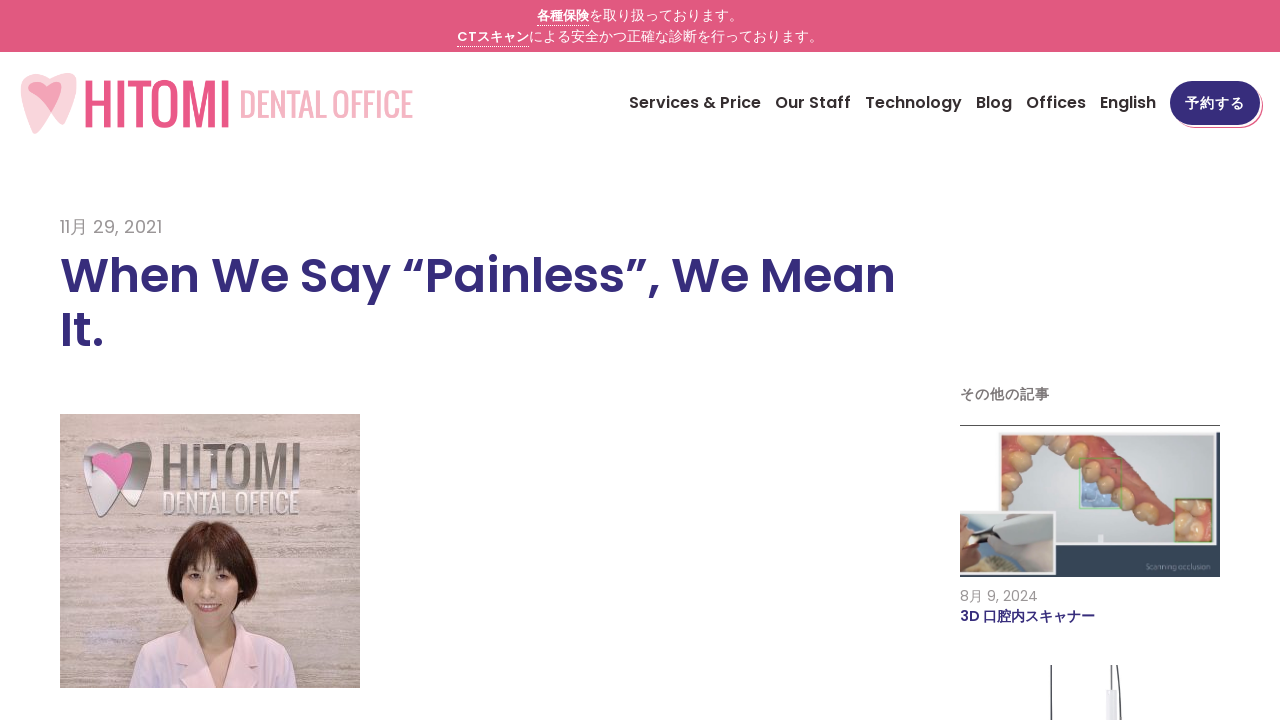

--- FILE ---
content_type: text/html; charset=UTF-8
request_url: https://www.hitomidental.com/ja/2021/11/when-we-say-painless-we-mean-it/
body_size: 11260
content:
<!doctype html>
<html lang="ja">
	<head>
		<meta charset="UTF-8">
		<meta name="viewport" content="width=device-width, initial-scale=1.0">
		<meta http-equiv="X-UA-Compatible" content="ie=edge">
		<title>When We Say &quot;Painless&quot;, We Mean It. - Hitomi Dental Office</title>
		<link href="https://fonts.googleapis.com/css?family=Poppins:300,400,600,700" rel="stylesheet">
		<meta name='robots' content='index, follow, max-image-preview:large, max-snippet:-1, max-video-preview:-1' />
<link rel="alternate" hreflang="en" href="https://www.hitomidental.com/2021/11/when-we-say-painless-we-mean-it/" />
<link rel="alternate" hreflang="ja" href="https://www.hitomidental.com/ja/2021/11/when-we-say-painless-we-mean-it/" />
<link rel="alternate" hreflang="x-default" href="https://www.hitomidental.com/2021/11/when-we-say-painless-we-mean-it/" />

	<!-- This site is optimized with the Yoast SEO plugin v26.7 - https://yoast.com/wordpress/plugins/seo/ -->
	<link rel="canonical" href="https://www.hitomidental.com/ja/2021/11/when-we-say-painless-we-mean-it/" />
	<meta property="og:locale" content="ja_JP" />
	<meta property="og:type" content="article" />
	<meta property="og:title" content="When We Say &quot;Painless&quot;, We Mean It. - Hitomi Dental Office" />
	<meta property="og:description" content="Over twenty years ago, when I was the only dentist at a large dental clinic that could speak English, I first [&hellip;]" />
	<meta property="og:url" content="https://www.hitomidental.com/ja/2021/11/when-we-say-painless-we-mean-it/" />
	<meta property="og:site_name" content="Hitomi Dental Office" />
	<meta property="article:publisher" content="https://www.facebook.com/Hitomi-Dental-Office-196795067166240" />
	<meta property="article:published_time" content="2021-11-29T08:16:44+00:00" />
	<meta property="og:image" content="https://www.hitomidental.com/wp-content/uploads/2021/11/Haida.jpeg" />
	<meta property="og:image:width" content="1340" />
	<meta property="og:image:height" content="1222" />
	<meta property="og:image:type" content="image/jpeg" />
	<meta name="author" content="hdo-barry-3ni9r" />
	<meta name="twitter:card" content="summary_large_image" />
	<meta name="twitter:creator" content="@HitomiDental" />
	<meta name="twitter:site" content="@HitomiDental" />
	<meta name="twitter:label1" content="執筆者" />
	<meta name="twitter:data1" content="hdo-barry-3ni9r" />
	<meta name="twitter:label2" content="推定読み取り時間" />
	<meta name="twitter:data2" content="1分" />
	<script type="application/ld+json" class="yoast-schema-graph">{"@context":"https://schema.org","@graph":[{"@type":"Article","@id":"https://www.hitomidental.com/ja/2021/11/when-we-say-painless-we-mean-it/#article","isPartOf":{"@id":"https://www.hitomidental.com/ja/2021/11/when-we-say-painless-we-mean-it/"},"author":{"name":"hdo-barry-3ni9r","@id":"https://www.hitomidental.com/ja/#/schema/person/43df157521aa8a1234616711e4297511"},"headline":"When We Say &#8220;Painless&#8221;, We Mean It.","datePublished":"2021-11-29T08:16:44+00:00","mainEntityOfPage":{"@id":"https://www.hitomidental.com/ja/2021/11/when-we-say-painless-we-mean-it/"},"wordCount":195,"publisher":{"@id":"https://www.hitomidental.com/ja/#organization"},"image":{"@id":"https://www.hitomidental.com/ja/2021/11/when-we-say-painless-we-mean-it/#primaryimage"},"thumbnailUrl":"https://www.hitomidental.com/wp-content/uploads/2021/11/Haida.jpeg","articleSection":["カテゴリーなし"],"inLanguage":"ja"},{"@type":"WebPage","@id":"https://www.hitomidental.com/ja/2021/11/when-we-say-painless-we-mean-it/","url":"https://www.hitomidental.com/ja/2021/11/when-we-say-painless-we-mean-it/","name":"When We Say \"Painless\", We Mean It. - Hitomi Dental Office","isPartOf":{"@id":"https://www.hitomidental.com/ja/#website"},"primaryImageOfPage":{"@id":"https://www.hitomidental.com/ja/2021/11/when-we-say-painless-we-mean-it/#primaryimage"},"image":{"@id":"https://www.hitomidental.com/ja/2021/11/when-we-say-painless-we-mean-it/#primaryimage"},"thumbnailUrl":"https://www.hitomidental.com/wp-content/uploads/2021/11/Haida.jpeg","datePublished":"2021-11-29T08:16:44+00:00","breadcrumb":{"@id":"https://www.hitomidental.com/ja/2021/11/when-we-say-painless-we-mean-it/#breadcrumb"},"inLanguage":"ja","potentialAction":[{"@type":"ReadAction","target":["https://www.hitomidental.com/ja/2021/11/when-we-say-painless-we-mean-it/"]}]},{"@type":"ImageObject","inLanguage":"ja","@id":"https://www.hitomidental.com/ja/2021/11/when-we-say-painless-we-mean-it/#primaryimage","url":"https://www.hitomidental.com/wp-content/uploads/2021/11/Haida.jpeg","contentUrl":"https://www.hitomidental.com/wp-content/uploads/2021/11/Haida.jpeg","width":1340,"height":1222,"caption":"Dr. Haruka Haida"},{"@type":"BreadcrumbList","@id":"https://www.hitomidental.com/ja/2021/11/when-we-say-painless-we-mean-it/#breadcrumb","itemListElement":[{"@type":"ListItem","position":1,"name":"Home","item":"https://www.hitomidental.com/ja/"},{"@type":"ListItem","position":2,"name":"Blog","item":"https://www.hitomidental.com/ja/blog/"},{"@type":"ListItem","position":3,"name":"When We Say &#8220;Painless&#8221;, We Mean It."}]},{"@type":"WebSite","@id":"https://www.hitomidental.com/ja/#website","url":"https://www.hitomidental.com/ja/","name":"Hitomi Dental Office","description":"","publisher":{"@id":"https://www.hitomidental.com/ja/#organization"},"potentialAction":[{"@type":"SearchAction","target":{"@type":"EntryPoint","urlTemplate":"https://www.hitomidental.com/ja/?s={search_term_string}"},"query-input":{"@type":"PropertyValueSpecification","valueRequired":true,"valueName":"search_term_string"}}],"inLanguage":"ja"},{"@type":"Organization","@id":"https://www.hitomidental.com/ja/#organization","name":"Hitomi Dental Office","url":"https://www.hitomidental.com/ja/","logo":{"@type":"ImageObject","inLanguage":"ja","@id":"https://www.hitomidental.com/ja/#/schema/logo/image/","url":"https://www.hitomidental.com/wp-content/uploads/2017/08/d9d639_5dc17da6e2344512838296702f02b3c1_mv2_d_18851_5150_s_3.jpg","contentUrl":"https://www.hitomidental.com/wp-content/uploads/2017/08/d9d639_5dc17da6e2344512838296702f02b3c1_mv2_d_18851_5150_s_3.jpg","width":2000,"height":546,"caption":"Hitomi Dental Office"},"image":{"@id":"https://www.hitomidental.com/ja/#/schema/logo/image/"},"sameAs":["https://www.facebook.com/Hitomi-Dental-Office-196795067166240","https://x.com/HitomiDental"]},{"@type":"Person","@id":"https://www.hitomidental.com/ja/#/schema/person/43df157521aa8a1234616711e4297511","name":"hdo-barry-3ni9r","image":{"@type":"ImageObject","inLanguage":"ja","@id":"https://www.hitomidental.com/ja/#/schema/person/image/","url":"https://secure.gravatar.com/avatar/f15b77138784d17ce5c8061a028df5202e28bf3192239c57da8e2d6acfe7401b?s=96&d=mm&r=g","contentUrl":"https://secure.gravatar.com/avatar/f15b77138784d17ce5c8061a028df5202e28bf3192239c57da8e2d6acfe7401b?s=96&d=mm&r=g","caption":"hdo-barry-3ni9r"}}]}</script>
	<!-- / Yoast SEO plugin. -->


<style id='wp-img-auto-sizes-contain-inline-css' type='text/css'>
img:is([sizes=auto i],[sizes^="auto," i]){contain-intrinsic-size:3000px 1500px}
/*# sourceURL=wp-img-auto-sizes-contain-inline-css */
</style>
<link rel='stylesheet' id='wp-block-library-css' href='https://www.hitomidental.com/wp-includes/css/dist/block-library/style.min.css?ver=6.9' type='text/css' media='all' />
<style id='global-styles-inline-css' type='text/css'>
:root{--wp--preset--aspect-ratio--square: 1;--wp--preset--aspect-ratio--4-3: 4/3;--wp--preset--aspect-ratio--3-4: 3/4;--wp--preset--aspect-ratio--3-2: 3/2;--wp--preset--aspect-ratio--2-3: 2/3;--wp--preset--aspect-ratio--16-9: 16/9;--wp--preset--aspect-ratio--9-16: 9/16;--wp--preset--color--black: #000000;--wp--preset--color--cyan-bluish-gray: #abb8c3;--wp--preset--color--white: #ffffff;--wp--preset--color--pale-pink: #f78da7;--wp--preset--color--vivid-red: #cf2e2e;--wp--preset--color--luminous-vivid-orange: #ff6900;--wp--preset--color--luminous-vivid-amber: #fcb900;--wp--preset--color--light-green-cyan: #7bdcb5;--wp--preset--color--vivid-green-cyan: #00d084;--wp--preset--color--pale-cyan-blue: #8ed1fc;--wp--preset--color--vivid-cyan-blue: #0693e3;--wp--preset--color--vivid-purple: #9b51e0;--wp--preset--gradient--vivid-cyan-blue-to-vivid-purple: linear-gradient(135deg,rgb(6,147,227) 0%,rgb(155,81,224) 100%);--wp--preset--gradient--light-green-cyan-to-vivid-green-cyan: linear-gradient(135deg,rgb(122,220,180) 0%,rgb(0,208,130) 100%);--wp--preset--gradient--luminous-vivid-amber-to-luminous-vivid-orange: linear-gradient(135deg,rgb(252,185,0) 0%,rgb(255,105,0) 100%);--wp--preset--gradient--luminous-vivid-orange-to-vivid-red: linear-gradient(135deg,rgb(255,105,0) 0%,rgb(207,46,46) 100%);--wp--preset--gradient--very-light-gray-to-cyan-bluish-gray: linear-gradient(135deg,rgb(238,238,238) 0%,rgb(169,184,195) 100%);--wp--preset--gradient--cool-to-warm-spectrum: linear-gradient(135deg,rgb(74,234,220) 0%,rgb(151,120,209) 20%,rgb(207,42,186) 40%,rgb(238,44,130) 60%,rgb(251,105,98) 80%,rgb(254,248,76) 100%);--wp--preset--gradient--blush-light-purple: linear-gradient(135deg,rgb(255,206,236) 0%,rgb(152,150,240) 100%);--wp--preset--gradient--blush-bordeaux: linear-gradient(135deg,rgb(254,205,165) 0%,rgb(254,45,45) 50%,rgb(107,0,62) 100%);--wp--preset--gradient--luminous-dusk: linear-gradient(135deg,rgb(255,203,112) 0%,rgb(199,81,192) 50%,rgb(65,88,208) 100%);--wp--preset--gradient--pale-ocean: linear-gradient(135deg,rgb(255,245,203) 0%,rgb(182,227,212) 50%,rgb(51,167,181) 100%);--wp--preset--gradient--electric-grass: linear-gradient(135deg,rgb(202,248,128) 0%,rgb(113,206,126) 100%);--wp--preset--gradient--midnight: linear-gradient(135deg,rgb(2,3,129) 0%,rgb(40,116,252) 100%);--wp--preset--font-size--small: 13px;--wp--preset--font-size--medium: 20px;--wp--preset--font-size--large: 36px;--wp--preset--font-size--x-large: 42px;--wp--preset--spacing--20: 0.44rem;--wp--preset--spacing--30: 0.67rem;--wp--preset--spacing--40: 1rem;--wp--preset--spacing--50: 1.5rem;--wp--preset--spacing--60: 2.25rem;--wp--preset--spacing--70: 3.38rem;--wp--preset--spacing--80: 5.06rem;--wp--preset--shadow--natural: 6px 6px 9px rgba(0, 0, 0, 0.2);--wp--preset--shadow--deep: 12px 12px 50px rgba(0, 0, 0, 0.4);--wp--preset--shadow--sharp: 6px 6px 0px rgba(0, 0, 0, 0.2);--wp--preset--shadow--outlined: 6px 6px 0px -3px rgb(255, 255, 255), 6px 6px rgb(0, 0, 0);--wp--preset--shadow--crisp: 6px 6px 0px rgb(0, 0, 0);}:where(.is-layout-flex){gap: 0.5em;}:where(.is-layout-grid){gap: 0.5em;}body .is-layout-flex{display: flex;}.is-layout-flex{flex-wrap: wrap;align-items: center;}.is-layout-flex > :is(*, div){margin: 0;}body .is-layout-grid{display: grid;}.is-layout-grid > :is(*, div){margin: 0;}:where(.wp-block-columns.is-layout-flex){gap: 2em;}:where(.wp-block-columns.is-layout-grid){gap: 2em;}:where(.wp-block-post-template.is-layout-flex){gap: 1.25em;}:where(.wp-block-post-template.is-layout-grid){gap: 1.25em;}.has-black-color{color: var(--wp--preset--color--black) !important;}.has-cyan-bluish-gray-color{color: var(--wp--preset--color--cyan-bluish-gray) !important;}.has-white-color{color: var(--wp--preset--color--white) !important;}.has-pale-pink-color{color: var(--wp--preset--color--pale-pink) !important;}.has-vivid-red-color{color: var(--wp--preset--color--vivid-red) !important;}.has-luminous-vivid-orange-color{color: var(--wp--preset--color--luminous-vivid-orange) !important;}.has-luminous-vivid-amber-color{color: var(--wp--preset--color--luminous-vivid-amber) !important;}.has-light-green-cyan-color{color: var(--wp--preset--color--light-green-cyan) !important;}.has-vivid-green-cyan-color{color: var(--wp--preset--color--vivid-green-cyan) !important;}.has-pale-cyan-blue-color{color: var(--wp--preset--color--pale-cyan-blue) !important;}.has-vivid-cyan-blue-color{color: var(--wp--preset--color--vivid-cyan-blue) !important;}.has-vivid-purple-color{color: var(--wp--preset--color--vivid-purple) !important;}.has-black-background-color{background-color: var(--wp--preset--color--black) !important;}.has-cyan-bluish-gray-background-color{background-color: var(--wp--preset--color--cyan-bluish-gray) !important;}.has-white-background-color{background-color: var(--wp--preset--color--white) !important;}.has-pale-pink-background-color{background-color: var(--wp--preset--color--pale-pink) !important;}.has-vivid-red-background-color{background-color: var(--wp--preset--color--vivid-red) !important;}.has-luminous-vivid-orange-background-color{background-color: var(--wp--preset--color--luminous-vivid-orange) !important;}.has-luminous-vivid-amber-background-color{background-color: var(--wp--preset--color--luminous-vivid-amber) !important;}.has-light-green-cyan-background-color{background-color: var(--wp--preset--color--light-green-cyan) !important;}.has-vivid-green-cyan-background-color{background-color: var(--wp--preset--color--vivid-green-cyan) !important;}.has-pale-cyan-blue-background-color{background-color: var(--wp--preset--color--pale-cyan-blue) !important;}.has-vivid-cyan-blue-background-color{background-color: var(--wp--preset--color--vivid-cyan-blue) !important;}.has-vivid-purple-background-color{background-color: var(--wp--preset--color--vivid-purple) !important;}.has-black-border-color{border-color: var(--wp--preset--color--black) !important;}.has-cyan-bluish-gray-border-color{border-color: var(--wp--preset--color--cyan-bluish-gray) !important;}.has-white-border-color{border-color: var(--wp--preset--color--white) !important;}.has-pale-pink-border-color{border-color: var(--wp--preset--color--pale-pink) !important;}.has-vivid-red-border-color{border-color: var(--wp--preset--color--vivid-red) !important;}.has-luminous-vivid-orange-border-color{border-color: var(--wp--preset--color--luminous-vivid-orange) !important;}.has-luminous-vivid-amber-border-color{border-color: var(--wp--preset--color--luminous-vivid-amber) !important;}.has-light-green-cyan-border-color{border-color: var(--wp--preset--color--light-green-cyan) !important;}.has-vivid-green-cyan-border-color{border-color: var(--wp--preset--color--vivid-green-cyan) !important;}.has-pale-cyan-blue-border-color{border-color: var(--wp--preset--color--pale-cyan-blue) !important;}.has-vivid-cyan-blue-border-color{border-color: var(--wp--preset--color--vivid-cyan-blue) !important;}.has-vivid-purple-border-color{border-color: var(--wp--preset--color--vivid-purple) !important;}.has-vivid-cyan-blue-to-vivid-purple-gradient-background{background: var(--wp--preset--gradient--vivid-cyan-blue-to-vivid-purple) !important;}.has-light-green-cyan-to-vivid-green-cyan-gradient-background{background: var(--wp--preset--gradient--light-green-cyan-to-vivid-green-cyan) !important;}.has-luminous-vivid-amber-to-luminous-vivid-orange-gradient-background{background: var(--wp--preset--gradient--luminous-vivid-amber-to-luminous-vivid-orange) !important;}.has-luminous-vivid-orange-to-vivid-red-gradient-background{background: var(--wp--preset--gradient--luminous-vivid-orange-to-vivid-red) !important;}.has-very-light-gray-to-cyan-bluish-gray-gradient-background{background: var(--wp--preset--gradient--very-light-gray-to-cyan-bluish-gray) !important;}.has-cool-to-warm-spectrum-gradient-background{background: var(--wp--preset--gradient--cool-to-warm-spectrum) !important;}.has-blush-light-purple-gradient-background{background: var(--wp--preset--gradient--blush-light-purple) !important;}.has-blush-bordeaux-gradient-background{background: var(--wp--preset--gradient--blush-bordeaux) !important;}.has-luminous-dusk-gradient-background{background: var(--wp--preset--gradient--luminous-dusk) !important;}.has-pale-ocean-gradient-background{background: var(--wp--preset--gradient--pale-ocean) !important;}.has-electric-grass-gradient-background{background: var(--wp--preset--gradient--electric-grass) !important;}.has-midnight-gradient-background{background: var(--wp--preset--gradient--midnight) !important;}.has-small-font-size{font-size: var(--wp--preset--font-size--small) !important;}.has-medium-font-size{font-size: var(--wp--preset--font-size--medium) !important;}.has-large-font-size{font-size: var(--wp--preset--font-size--large) !important;}.has-x-large-font-size{font-size: var(--wp--preset--font-size--x-large) !important;}
/*# sourceURL=global-styles-inline-css */
</style>

<style id='classic-theme-styles-inline-css' type='text/css'>
/*! This file is auto-generated */
.wp-block-button__link{color:#fff;background-color:#32373c;border-radius:9999px;box-shadow:none;text-decoration:none;padding:calc(.667em + 2px) calc(1.333em + 2px);font-size:1.125em}.wp-block-file__button{background:#32373c;color:#fff;text-decoration:none}
/*# sourceURL=/wp-includes/css/classic-themes.min.css */
</style>
<link rel='stylesheet' id='cm_style-css' href='https://www.hitomidental.com/wp-content/themes/hitomidental/public/includes/styles.min.css?ver=1.0.9' type='text/css' media='all' />
<link rel='stylesheet' id='wp-pagenavi-css' href='https://www.hitomidental.com/wp-content/plugins/wp-pagenavi/pagenavi-css.css?ver=2.70' type='text/css' media='all' />
<script type="text/javascript" src="https://www.hitomidental.com/wp-content/themes/hitomidental/public/includes/jquery.js?ver=1.0.9" id="jquery-js"></script>
<!-- HFCM by 99 Robots - Snippet # 1: Analytics -->
<!-- Global site tag (gtag.js) - Google Analytics -->
<script async src="https://www.googletagmanager.com/gtag/js?id=UA-79232734-1"></script>
<script>
  window.dataLayer = window.dataLayer || [];
  function gtag(){dataLayer.push(arguments);}
  gtag('js', new Date());

  gtag('config', 'UA-79232734-1');
  gtag('config', 'AW-1038618676');
</script>

<!-- /end HFCM by 99 Robots -->
<!-- HFCM by 99 Robots - Snippet # 3: CSS -->
<style type="text/css">
	.services-detail .wrapper img {
		width: 150px;
		height: 150px;
		object-fit:cover;
	}
	@media (min-width: 1200px) {
.site-navigation .menu-item .link {
font-size: 16px;

}
	}
	@media (min-width: 992px) {
	.site-navigation .menu-item .link-button .text {
		padding-left: 15px;
		padding-right: 15px;
	}
		.site-navigation .menu-item {

	margin-left: 10px;
}
	}
	
@media (max-width: 520px) {
	.services-detail .wrapper img {
		width: 100px;
		height: 100px;
	}
}
	
li#field_4_28 {
	padding: 0;
}
	
.nhi-popup {
	background: white;
	padding: 1rem 0;
	border: #e15980 1px solid;
}
	
.nhi-popup-title {
	text-align: center;
	display: block;
	font-size: 1.5rem;	
	color: rgba(53,46,48,.65);
	font-weight: 700;
}
	
.nhi-popup-subtitle {
	color: rgba(53,46,48,.65);
	text-align: center;
	display: block;
	font-size: 1.25rem;
	font-weight: 700;
}
	
.nhi-popup-content {
	margin: 1rem 0;
	padding: 1rem;
	background-color: #f6d6dd;
}
	
.nhi-popup-outro-text{
	padding: 0 1rem;
}
</style>
<!-- /end HFCM by 99 Robots -->
		<link rel="apple-touch-icon" sizes="180x180" href="https://www.hitomidental.com/wp-content/themes/hitomidental/public/assets/site/apple-touch-icon.png">
		<link rel="icon" type="image/png" sizes="32x32" href="https://www.hitomidental.com/wp-content/themes/hitomidental/public/assets/site/favicon-32x32.png">
		<link rel="icon" type="image/png" sizes="16x16" href="https://www.hitomidental.com/wp-content/themes/hitomidental/public/assets/site/favicon-16x16.png">
		<link rel="manifest" href="https://www.hitomidental.com/wp-content/themes/hitomidental/public/assets/site/site.webmanifest">
		<meta name="msapplication-TileColor" content="#b91d47">
		<meta name="theme-color" content="#ffffff">
	</head>

	<body class="wp-singular post-template-default single single-post postid-2954 single-format-standard wp-theme-hitomidental page-inside group-blog post-when-we-say-painless-we-mean-it">


<header class="site-header">
			<div class="site-noticebar bg-primary text-white" data-key="">
			<div class="container">
				<div class="row text-center py-1">
					<div class="col-lg-8 mx-auto">
						<a href="https://hitomidental.com/ja/services/preventive/#price">各種保険</a>を取り扱っております。<br><a href="https://hitomidental.com/ja/2018/12/ct-scans-at-hitomi-dental-office/">CTスキャン</a>による安全かつ正確な診断を行っております。					</div>
				</div>
			</div>
		</div>
	
	<div class="container d-flex justify-content-between align-items-center">
		<h1 class="site-logo">
			<a href="https://www.hitomidental.com/ja/" class="link">
				<img class="image" src="https://www.hitomidental.com/wp-content/uploads/2018/11/logo-hitomi-dental@2x.png" alt="Hitomi Dental Office">
			</a>
		</h1>
		<button class="site-navigation-mobile d-lg-none js-nav-toggle">
			<svg aria-hidden="true" viewBox="0 0 448 512" class="fa-bars"><g><path fill="currentColor" d="M442 114H6a6 6 0 0 1-6-6V84a6 6 0 0 1 6-6h436a6 6 0 0 1 6 6v24a6 6 0 0 1-6 6zm0 160H6a6 6 0 0 1-6-6v-24a6 6 0 0 1 6-6h436a6 6 0 0 1 6 6v24a6 6 0 0 1-6 6zm0 160H6a6 6 0 0 1-6-6v-24a6 6 0 0 1 6-6h436a6 6 0 0 1 6 6v24a6 6 0 0 1-6 6z"></path></g></svg>
			<svg aria-hidden="true" viewBox="0 0 320 512" class="fa-times"><g><path d="M193.94 256L296.5 153.44l21.15-21.15c3.12-3.12 3.12-8.19 0-11.31l-22.63-22.63c-3.12-3.12-8.19-3.12-11.31 0L160 222.06 36.29 98.34c-3.12-3.12-8.19-3.12-11.31 0L2.34 120.97c-3.12 3.12-3.12 8.19 0 11.31L126.06 256 2.34 379.71c-3.12 3.12-3.12 8.19 0 11.31l22.63 22.63c3.12 3.12 8.19 3.12 11.31 0L160 289.94 262.56 392.5l21.15 21.15c3.12 3.12 8.19 3.12 11.31 0l22.63-22.63c3.12-3.12 3.12-8.19 0-11.31L193.94 256z"></path></g></svg>
		</button>
		<nav class="site-navigation">
			<ul class="menu">
									<li class="menu-item">
						<a href="https://hitomidental.com/ja/services/"  class="link text-en">Services & Price</a>					</li>
									<li class="menu-item">
						<a href="https://hitomidental.com/ja/our-staff/"  class="link text-en">Our Staff</a>					</li>
									<li class="menu-item">
						<a href="https://www.hitomidental.com/ja/technology/"  class="link text-en">Technology</a>					</li>
									<li class="menu-item">
						<a href="https://hitomidental.com/ja/blog/"  class="link text-en">Blog</a>					</li>
									<li class="menu-item">
						<a href="https://hitomidental.com/ja/offices/"  class="link text-en">Offices</a>					</li>
													<li class="menu-item"><a href="https://www.hitomidental.com/2021/11/when-we-say-painless-we-mean-it/" lang="en"  class="link text-en">English</a></li>
													<li class="menu-item appointment">
												<a href="https://hitomidental.com/ja/appointment/"  class="link-button"><span class="text">予約する</span></a>					</li>
							</ul>
		</nav>
		<nav class="site-navigation-mobile-menu">
			<ul class="menu">
									<li class="menu-item">
						<a href="https://hitomidental.com/ja/services/"  class="link text-en">Services & Price</a>					</li>
									<li class="menu-item">
						<a href="https://hitomidental.com/ja/our-staff/"  class="link text-en">Our Staff</a>					</li>
									<li class="menu-item">
						<a href="https://www.hitomidental.com/ja/technology/"  class="link text-en">Technology</a>					</li>
									<li class="menu-item">
						<a href="https://hitomidental.com/ja/blog/"  class="link text-en">Blog</a>					</li>
									<li class="menu-item">
						<a href="https://hitomidental.com/ja/offices/"  class="link text-en">Offices</a>					</li>
													<li class="menu-item"><a href="https://www.hitomidental.com/2021/11/when-we-say-painless-we-mean-it/" lang="en"  class="link text-en">English</a></li>
																		<li class="menu-item appointment">
						<a href="https://hitomidental.com/ja/appointment/"  class="button-link"><span class="text"><span class="text">予約する</span></span></a>					</li>
							</ul>
		</nav>
	</div>
</header>
		<div class="site-main">

	<article class="article my-3 my-lg-5">
		<div class="container container-medium">
			<div class="row">
				<header class="article-header col-md-9 mb-2 mb-lg-3">
					<!-- ↓ Article Date -->
					<div class="article-date">11月 29, 2021</div>
					<!-- ↑ -->
					<!-- ↓ Article Title -->
					<h1 class="article-title">When We Say &#8220;Painless&#8221;, We Mean It.</h1>
					<!-- ↑ -->
				</header>
				<div class="col-md-9">
															<!-- ↓ Article Content -->
					<div class="article-content read-description">
						<p><img fetchpriority="high" decoding="async" class="alignnone size-medium wp-image-2937" src="https://hitomidental.com/wp-content/uploads/2021/11/Haida-300x274.jpeg" alt="" width="300" height="274" srcset="https://www.hitomidental.com/wp-content/uploads/2021/11/Haida-300x274.jpeg 300w, https://www.hitomidental.com/wp-content/uploads/2021/11/Haida-1024x934.jpeg 1024w, https://www.hitomidental.com/wp-content/uploads/2021/11/Haida.jpeg 1340w" sizes="(max-width: 300px) 100vw, 300px" /></p>
<p>Over twenty years ago, when I was the only dentist at a large dental clinic that could speak English, I first thought that was why I handled all the International patients. However, I discovered I was only partially correct. The other reason was, I believed dental treatment did not have to be unbearably painful and that was advertised on the clinic&#8217;s website. Look, I know nobody enjoys going to the dentist, so I&#8217;ve always thought why not use all the tools available to alleviate it? That&#8217;s why on the <a href="https://hitomidental.com">Hitomi Dental Office</a> website, we say that on the first page in so many words. Even though <a href="https://hitomidental.com">Hitomi Dental Office</a> has used the most advanced treatment and methods for &#8216;painless dentistry since we opened in November, 2013, there&#8217;s nothing wrong with upping your game. I&#8217;m excited to announce that <a href="https://hitomidental.com/our-staff/">Dr. Haruka Haida</a> recently joined the team at <a href="https://hitomidental.com">Hitomi Dental Office</a>. My excitement stems from the fact that Dr. Haida specializes in dental anesthesiology, specifically general anesthesia and will apply her knowledge to do even better at putting our pledge of &#8216;painless dentistry&#8217; in neon lights.</p>
					</div>
					<!-- ↑ -->
					<!-- ↓ Article Share -->
					
<div class="article-share">
	<div class="sns-title">シェアする</div>
	<ul class="sns-list">
		<li class="sns-item popme">
			<a href="https://www.facebook.com/sharer/sharer.php?display=popup&u=https://www.hitomidental.com/ja/2021/11/when-we-say-painless-we-mean-it/" target="_blank" class="btn btn-fb">
				<svg width="8" height="16" xmlns="http://www.w3.org/2000/svg">
					<path d="M2.32424242 16V8.84375H0V6h2.32424242V3.759375C2.32424242 1.325 3.76666667 0 5.87272727 0 6.88181818 0 7.74848485.078125 8 .1125v2.54375H6.53939394c-1.14545455 0-1.36666667.5625-1.36666667 1.384375V6h2.58484849L7.4030303 8.84375H5.17272727V16" fill="currentColor" fill-rule="evenodd" /></svg>
				</a>
			</li>
			<li class="sns-item popme">
				<a href="https://twitter.com/intent/tweet?url=https%3A%2F%2Fwww.hitomidental.com%2Fja%2F%3Fp%3D2954&text=When+We+Say+%26%238220%3BPainless%26%238221%3B%2C+We+Mean+It." target="_blank" class="btn btn-twitter">
					<svg width="16" height="13" xmlns="http://www.w3.org/2000/svg">
						<path fill="currentColor" d="M14.3553686 3.23983195c.0101563.14218071.0101563.28439269.0101563.4265734C14.3655249 8.00310458 11.0660432 13 5.03555092 13 3.17766866 13 1.45178692 12.4616953 0 11.5273605c.26396978.0304494.51775202.0406096.7918781.0406096 1.53297473 0 2.94416774-.5179529 4.0710784-1.4015491-1.44163064-.0304807-2.64976035-.97500706-3.06601198-2.27501644.20306329.03044944.40609534.0507699.61931492.0507699.2944074 0 .58884605-.04064093.86294087-.11170002C1.77666319 7.5257613.64972129 6.20546272.64972129 4.61093169v-.04060966c.43653295.24375175.94419119.3960927 1.48222454.41638189C1.24869238 4.39762936.67003387 3.39217289.67003387 2.25466469c0-.60936377.16240688-1.16795764.44668924-1.65546116C2.73094817 2.58982726 5.1573639 3.88980538 7.87815577 4.03201735c-.05075019-.24375176-.08121906-.49763248-.08121906-.75154447C7.79693671 1.47263952 9.25887992 0 11.076137 0c.94416 0 1.7969445.3960927 2.3959469 1.03593716.7410966-.14218071 1.4517556-.41641316 2.0812269-.7921854-.2436885.76173597-.7614405 1.40158043-1.4416307 1.80780209C14.771589 1.98049476 15.4111852 1.79764186 16 1.54376114c-.4466267.64997342-1.0050352 1.2288565-1.6446314 1.69607081z" fill="#FFF" fill-rule="evenodd" /></svg>
					</a>
				</li>
				<li class="sns-item popme">
					<a href="https://social-plugins.line.me/lineit/share?url=https://www.hitomidental.com/ja/2021/11/when-we-say-painless-we-mean-it/" target="_blank" class="btn btn-line">
						<svg width="20" height="19" xmlns="http://www.w3.org/2000/svg">
							<path d="M20 8.09118788c0 1.78446137-.6928265 3.39169882-2.1397915 4.98060282C15.7572042 15.4795913 11.0668302 18.4129525 10 18.8590678c-1.06683017.4461154-.90741876-.2872249-.86450031-.5377829.26364194-1.5705704.39852851-1.9983523-.77253219-2.2489102C3.55610055 15.4368131 0 12.0878925 0 8.09118788 0 3.63003444 4.48804414 0 10 0c5.5119559 0 10 3.63003444 10 8.09118788zM12.9920294 6.1295026c0-.10388988-.0919681-.19555741-.2023298-.18944624h-.6989577c-.1103618 0-.1961987.08555636-.1961987.19555741v2.57891335l-1.99877373-2.6889144c-.03065604-.05500052-.09809933-.08555636-.15941141-.08555636h-.69282648c-.11036175 0-.19619866.08555636-.19619866.19555741V10.480655c0 .110001.08583691.1955574.19619866.1955574h.69895769c.11036174 0 .19619865-.0855564.19619865-.1955574V7.90174163L11.9374617 10.590656c.030656.0427782.0919681.0794452.1594114.0794452h.6989577c.1103617 0 .1961986-.0855563.1961986-.1955574V6.1295026zm-5.02759041-.19555741H7.2654813c-.11036174 0-.19619865.08555636-.19619865.19555741v4.3450412c0 .1100011.08583691.1955574.19619865.1955574h.69895769c.11036175 0 .19619866-.0855563.19619866-.1955574V6.1295026c0-.10388988-.08583691-.19555741-.19619866-.19555741zM6.27835684 9.57620197H4.3715512V6.1295026c0-.11000105-.08583691-.19555741-.19619866-.19555741h-.69895769c-.11036174 0-.19619865.08555636-.19619865.19555741v4.3450412c0 .0550005.01839362.0977787.05518087.1344457.03678725.0305559.0797057.0550006.13488657.0550006h2.80196199c.11036174 0 .19619865-.0855564.19619865-.1955574v-.69667332c0-.10388988-.08583691-.19555741-.19006744-.19555741zM16.6707541 5.93394519h-2.8019619c-.1042306 0-.1961987.08555636-.1961987.19555741v4.3450412c0 .1038899.0858369.1955574.1961987.1955574h2.8019619c.1103618 0 .1961987-.0855563.1961987-.1955574v-.69667325c0-.11000105-.0858369-.19555742-.1961987-.19555742h-1.9068056v-.73334029h1.9068056c.1103618 0 .1961987-.08555636.1961987-.19555741v-.70278444c0-.11000105-.0858369-.19555741-.1961987-.19555741h-1.9068056v-.73334029h1.9068056c.1103618 0 .1961987-.08555637.1961987-.19555742V6.1295026c-.0061312-.10388988-.0919681-.19555741-.1961987-.19555741z" fill="currentColor" fill-rule="nonzero" /></svg>
						</a>
					</li>
					<li class="sns-item">
						<a href="mailto:?subject=&body=When We Say &#8220;Painless&#8221;, We Mean It. https://www.hitomidental.com/ja/?p=2954" target="_blank" class="btn btn-email">
							<svg width="16" height="12" xmlns="http://www.w3.org/2000/svg">
								<path d="M14.5 0h-13C.6715625 0 0 .6715625 0 1.5v9c0 .8284375.6715625 1.5 1.5 1.5h13c.8284375 0 1.5-.6715625 1.5-1.5v-9c0-.8284375-.6715625-1.5-1.5-1.5zm0 1.5v1.27515625C13.7993125 3.34575 12.68225 4.233 10.2941562 6.10296875 9.767875 6.5169375 8.725375 7.51146875 8 7.499875c-.72525.01171875-1.76809375-.98309375-2.29415625-1.39690625C3.318125 4.23328125 2.20078125 3.34584375 1.5 2.77515625V1.5h13zm-13 9V4.6999375c.7160625.57034375 1.73153125 1.3706875 3.2793125 2.5826875C5.46234375 7.82028125 6.6585 9.0071875 8 8.99996875 9.33490625 9.0071875 10.5159062 7.8375 11.2204062 7.282875c1.54775-1.21196875 2.5635-2.01253125 3.2795938-2.5829375V10.5h-13z" fill="currentColor" fill-rule="nonzero" /></svg>
							</a>
						</li>
					</ul>
				</div>					<!-- ↑ -->
				</div>
				<aside class="article-sidebar col-12 col-md-3">
					<!-- ↓ Sidebar Title -->
					<h2 class="sidebar-title">その他の記事</h2>
					<!-- ↑ -->
												<!-- ↓ Repeat: Sidebar Article -->
							<article class="sidebar-article row align-items-center justify-content-between no-gutters">
																									<a href="https://www.hitomidental.com/ja/2024/08/3d-oral-scanner/" class="col-4 col-md-12"><img src="https://www.hitomidental.com/wp-content/uploads/2024/08/unnamed-8.jpg" alt="" class="article-img"></a>
																<div class="col-8 col-md-12 pl-3 pl-md-0">
									<div class="article-date">8月 9, 2024</div>
									<h3 class="article-title"><a href="https://www.hitomidental.com/ja/2024/08/3d-oral-scanner/">3D 口腔内スキャナー</a></h3>
								</div>
							</article>
							<!-- ↑ -->
														<!-- ↓ Repeat: Sidebar Article -->
							<article class="sidebar-article row align-items-center justify-content-between no-gutters">
																									<a href="https://www.hitomidental.com/ja/2024/08/laser-therapy/" class="col-4 col-md-12"><img src="https://www.hitomidental.com/wp-content/uploads/2024/08/IMG_7049-1033x675.jpeg" alt="" class="article-img"></a>
																<div class="col-8 col-md-12 pl-3 pl-md-0">
									<div class="article-date">8月 9, 2024</div>
									<h3 class="article-title"><a href="https://www.hitomidental.com/ja/2024/08/laser-therapy/">Laser 治療</a></h3>
								</div>
							</article>
							<!-- ↑ -->
														<!-- ↓ Repeat: Sidebar Article -->
							<article class="sidebar-article row align-items-center justify-content-between no-gutters">
																									<a href="https://www.hitomidental.com/ja/2022/02/painless-sleeping-dentistry-nitrous-oxide-sedation/" class="col-4 col-md-12"><img src="https://www.hitomidental.com/wp-content/uploads/2022/01/Hitomi-Dental-Office-Checkups-1200x675.jpg" alt="" class="article-img"></a>
																<div class="col-8 col-md-12 pl-3 pl-md-0">
									<div class="article-date">2月 10, 2022</div>
									<h3 class="article-title"><a href="https://www.hitomidental.com/ja/2022/02/painless-sleeping-dentistry-nitrous-oxide-sedation/">眠らない鎮静療法</a></h3>
								</div>
							</article>
							<!-- ↑ -->
														<!-- ↓ Repeat: Sidebar Article -->
							<article class="sidebar-article row align-items-center justify-content-between no-gutters">
																									<a href="https://www.hitomidental.com/ja/2022/02/iv-sedation-painless-sleeping-dentistry/" class="col-4 col-md-12"><img src="https://www.hitomidental.com/wp-content/uploads/2022/02/366468629-shutterstock_727620667.jpg" alt="" class="article-img"></a>
																<div class="col-8 col-md-12 pl-3 pl-md-0">
									<div class="article-date">2月 10, 2022</div>
									<h3 class="article-title"><a href="https://www.hitomidental.com/ja/2022/02/iv-sedation-painless-sleeping-dentistry/">無意識下での鎮静療法</a></h3>
								</div>
							</article>
							<!-- ↑ -->
											</aside>
			</div>
		</div>
	</article>

		</div>


		
		
	<footer class="site-footer">
	<div class="container pt-4 pb-2 pb-md-3 pb-lg-4 py-lg-5">
		<div class="row no-gutters justify-content-between align-items-center">
			<div class="footer-logo col-auto order-1">
				<img src="https://www.hitomidental.com/wp-content/uploads/2018/11/logo-hitomi-dental-full@2x.png" class="footer-logo-img" alt="">
			</div>
			<ul class="footer-menu col-12 col-md-auto mx-md-auto my-md-0 order-3 order-md-2 order-lg-2">
									<li class="menu-item">
						<a href="https://hitomidental.com/ja/services/"  class="link">Services & Price</a>					</li>
									<li class="menu-item">
						<a href="https://hitomidental.com/ja/our-staff/"  class="link">Our Staff</a>					</li>
									<li class="menu-item">
						<a href="https://hitomidental.com/ja/blog/"  class="link">Blog</a>					</li>
									<li class="menu-item">
						<a href="https://hitomidental.com/ja/offices/"  class="link">Offices</a>					</li>
							</ul>
			<ul class="footer-sns col-auto order-2 order-md-3 mb-0">
									<li class="sns-item">
						<a href="https://www.facebook.com/Hitomi-Dental-Office-196795067166240/" target="_blank" class="btn btn-fb" style="background-color: #323c5f">
							<svg class="icon" viewBox="0 0 512 512"><path d="M211.9 197.4h-36.7v59.9h36.7V433.1h70.5V256.5h49.2l5.2-59.1h-54.4c0 0 0-22.1 0-33.7 0-13.9 2.8-19.5 16.3-19.5 10.9 0 38.2 0 38.2 0V82.9c0 0-40.2 0-48.8 0 -52.5 0-76.1 23.1-76.1 67.3C211.9 188.8 211.9 197.4 211.9 197.4z"/></svg> 							        </svg>						</a>
					</li>
									<li class="sns-item">
						<a href="https://www.instagram.com/hitomidental/" target="_blank" class="btn btn-fb" style="background-color: #642f59">
							<svg class="icon" viewBox="0 0 512 512"><path d="M256 109.3c47.8 0 53.4 0.2 72.3 1 17.4 0.8 26.9 3.7 33.2 6.2 8.4 3.2 14.3 7.1 20.6 13.4 6.3 6.3 10.1 12.2 13.4 20.6 2.5 6.3 5.4 15.8 6.2 33.2 0.9 18.9 1 24.5 1 72.3s-0.2 53.4-1 72.3c-0.8 17.4-3.7 26.9-6.2 33.2 -3.2 8.4-7.1 14.3-13.4 20.6 -6.3 6.3-12.2 10.1-20.6 13.4 -6.3 2.5-15.8 5.4-33.2 6.2 -18.9 0.9-24.5 1-72.3 1s-53.4-0.2-72.3-1c-17.4-0.8-26.9-3.7-33.2-6.2 -8.4-3.2-14.3-7.1-20.6-13.4 -6.3-6.3-10.1-12.2-13.4-20.6 -2.5-6.3-5.4-15.8-6.2-33.2 -0.9-18.9-1-24.5-1-72.3s0.2-53.4 1-72.3c0.8-17.4 3.7-26.9 6.2-33.2 3.2-8.4 7.1-14.3 13.4-20.6 6.3-6.3 12.2-10.1 20.6-13.4 6.3-2.5 15.8-5.4 33.2-6.2C202.6 109.5 208.2 109.3 256 109.3M256 77.1c-48.6 0-54.7 0.2-73.8 1.1 -19 0.9-32.1 3.9-43.4 8.3 -11.8 4.6-21.7 10.7-31.7 20.6 -9.9 9.9-16.1 19.9-20.6 31.7 -4.4 11.4-7.4 24.4-8.3 43.4 -0.9 19.1-1.1 25.2-1.1 73.8 0 48.6 0.2 54.7 1.1 73.8 0.9 19 3.9 32.1 8.3 43.4 4.6 11.8 10.7 21.7 20.6 31.7 9.9 9.9 19.9 16.1 31.7 20.6 11.4 4.4 24.4 7.4 43.4 8.3 19.1 0.9 25.2 1.1 73.8 1.1s54.7-0.2 73.8-1.1c19-0.9 32.1-3.9 43.4-8.3 11.8-4.6 21.7-10.7 31.7-20.6 9.9-9.9 16.1-19.9 20.6-31.7 4.4-11.4 7.4-24.4 8.3-43.4 0.9-19.1 1.1-25.2 1.1-73.8s-0.2-54.7-1.1-73.8c-0.9-19-3.9-32.1-8.3-43.4 -4.6-11.8-10.7-21.7-20.6-31.7 -9.9-9.9-19.9-16.1-31.7-20.6 -11.4-4.4-24.4-7.4-43.4-8.3C310.7 77.3 304.6 77.1 256 77.1L256 77.1z"/><path d="M256 164.1c-50.7 0-91.9 41.1-91.9 91.9s41.1 91.9 91.9 91.9 91.9-41.1 91.9-91.9S306.7 164.1 256 164.1zM256 315.6c-32.9 0-59.6-26.7-59.6-59.6s26.7-59.6 59.6-59.6 59.6 26.7 59.6 59.6S288.9 315.6 256 315.6z"/><circle cx="351.5" cy="160.5" r="21.5"/></svg> 								    </svg>						</a>
					</li>
									<li class="sns-item">
						<a href="https://www.yelp.com/biz/hitomi-dental-office-%E6%96%87%E4%BA%AC%E5%8C%BA" target="_blank" class="btn btn-fb" style="background-color: #622c39">
							<svg aria-hidden="true" data-prefix="fab" data-icon="yelp" class="svg-inline--fa fa-yelp fa-w-12 icon" xmlns="http://www.w3.org/2000/svg" viewBox="0 0 384 512"><path fill="currentColor" d="M136.9 328c-1 .3-109.2 35.7-115.8 35.7-15.2-.9-18.5-16.2-19.9-31.2-1.5-14.2-1.4-29.8.3-46.8 1.9-18.8 5.5-45.1 24.2-44 4.8 0 67.1 25.9 112.7 44.4 17.1 6.8 18.6 35.8-1.5 41.9zm57.9-113.9c1.8 38.2-25.5 48.5-47.2 14.3L41.3 60.4c-1.5-6.6.3-12.4 5.3-17.4C62.2 26.5 146 3.2 168.1 8.9c7.5 1.9 12.1 6.1 13.8 12.6 1.3 8.3 11.5 167.4 12.9 192.6zm-1.4 164.8c0 4.6.2 116.4-1.7 121.5-2.3 6-7 9.7-14.3 11.2-10.1 1.7-27.1-1.9-51-10.7-22-8.1-56.7-21.5-49.3-42.5 2.8-6.9 51.4-62.8 77.3-93.6 12-15.2 39.8-5.5 39 14.1zm180.2-117.8c-5.6 3.7-110.8 28.2-118.1 30.6l.3-.6c-18.1 4.7-35.4-18.5-23.3-34.6 3.7-3.7 65.9-92.4 72.8-97 5.2-3.6 11.3-3.8 18.3-.6 18.4 8.8 55.1 63.1 57.4 84.6-.1 2.9 1.2 11.7-7.4 17.6zm10.1 130.7c-2.7 20.6-44.5 73.4-63.8 81-6.9 2.6-12.9 2-17.7-2-5-3.5-61.8-97.1-64.9-102.3-10.9-16.2 6.8-39.8 25.6-33.2 0 0 110.5 35.7 114.7 39.4 5.2 4.1 7.2 9.8 6.1 17.1z"/></svg>						</a>
					</li>
									<li class="sns-item">
						<a href="" target="_blank" class="btn btn-fb" style="background-color: #1da1f2">
							<svg xmlns="http://www.w3.org/2000/svg" viewBox="0 0 612 612" class="icon"><path d="M612 116.258a250.714 250.714 0 0 1-72.088 19.772c25.929-15.527 45.777-40.155 55.184-69.411-24.322 14.379-51.169 24.82-79.775 30.48-22.907-24.437-55.49-39.658-91.63-39.658-69.334 0-125.551 56.217-125.551 125.513 0 9.828 1.109 19.427 3.251 28.606-104.326-5.24-196.835-55.223-258.75-131.174-10.823 18.51-16.98 40.078-16.98 63.101 0 43.559 22.181 81.993 55.835 104.479a125.556 125.556 0 0 1-56.867-15.756v1.568c0 60.806 43.291 111.554 100.693 123.104-10.517 2.83-21.607 4.398-33.08 4.398-8.107 0-15.947-.803-23.634-2.333 15.985 49.907 62.336 86.199 117.253 87.194-42.947 33.654-97.099 53.655-155.916 53.655-10.134 0-20.116-.612-29.944-1.721 55.567 35.681 121.536 56.485 192.438 56.485 230.948 0 357.188-191.291 357.188-357.188l-.421-16.253c24.666-17.593 46.005-39.697 62.794-64.861z" fill="#ffffff"/></svg>						</a>
					</li>
							</ul>
		</div>
					<div class="row mt-3 mt-md-4">
													<div class="footer-info col-12 col-md-12 col-lg-4 mb-md-3 mb-lg-0">
												<div class="footer-description">
															<p>江戸川橋と赤坂両院ともに、交通の便が良く、駅やバス停からも通いやすい便利なロケーションです。</p>
																						<p><a href="https://hitomidental.com/ja/services/"  >Services</a></p>
													</div>
											</div>
									<div class="footer-info col-12 col-md-12 col-lg-4 mb-md-3 mb-lg-0">
													<h2 class="footer-title">ヒトミ歯科 江戸川橋</h2>
												<div class="footer-description">
															<p>〒112-0014<br />
東京都文京区関口1-24-6<br />
朝日関口マンション1階</p>
																						<p><a href="https://goo.gl/maps/g1gYmUa92MD2" target="_blank" >Google Maps</a></p>
													</div>
													<div class="extra">
																	<div class="extra-item">
										<div class="extra-title">
											日本語										</div>
										<div class="extra-content extra-content-large">
											03-6280-8779										</div>
									</div>
																	<div class="extra-item">
										<div class="extra-title">
											英語										</div>
										<div class="extra-content extra-content-large">
											03-6280-8789										</div>
									</div>
																	<div class="extra-item">
										<div class="extra-title">
											Eメール										</div>
										<div class="extra-content extra-content-small">
											<a href="mailto:info@hitomidental.com">info@hitomidental.com</a>										</div>
									</div>
															</div>
											</div>
									<div class="footer-info col-12 col-md-12 col-lg-4 mb-md-3 mb-lg-0">
													<h2 class="footer-title">ヒトミ歯科 赤坂</h2>
												<div class="footer-description">
															<p>〒107-0052<br />
東京都港区赤坂2−13−8<br />
赤坂ロイヤルプラザ２階</p>
																						<p><a href="https://goo.gl/maps/rzYLxGu1TXk" target="_blank" >Google Maps</a></p>
													</div>
													<div class="extra">
																	<div class="extra-item">
										<div class="extra-title">
											日本語										</div>
										<div class="extra-content extra-content-large">
											03-6277-7981										</div>
									</div>
																	<div class="extra-item">
										<div class="extra-title">
											英語										</div>
										<div class="extra-content extra-content-large">
											03-6277-7983										</div>
									</div>
																	<div class="extra-item">
										<div class="extra-title">
											Eメール										</div>
										<div class="extra-content extra-content-small">
											<a href="mailto:info@hitomidental.com">info@hitomidental.com</a>										</div>
									</div>
															</div>
											</div>
							</div>
			</div>
	<div class="footer-copyright">
		<div class="container">
			<div class="row no-gutters">
				<div class="col-md-auto mr-md-auto text-md-left mb-2 mb-md-0">© 2018 Hitomi Dental Office. All rights reserved.</div>
				<div class="col-md-auto ml-md-auto text-md-right">Website by <a href="https://custom-media.com" style="display: inline-block; color: #A4A3AA; margin-left: 5px;"><img src="https://www.hitomidental.com/wp-content/themes/hitomidental/public/assets/logo-cm.svg" style="height: 12px; width: auto; margin: -2px 3px 0 0; vertical-align: middle;">
					<span style="vertical-align:middle;">Custom Media</span></a>
				</div>
			</div>
		</div>
	</div>
</footer>
	
	<script type="speculationrules">
{"prefetch":[{"source":"document","where":{"and":[{"href_matches":"/ja/*"},{"not":{"href_matches":["/wp-*.php","/wp-admin/*","/wp-content/uploads/*","/wp-content/*","/wp-content/plugins/*","/wp-content/themes/hitomidental/*","/ja/*\\?(.+)"]}},{"not":{"selector_matches":"a[rel~=\"nofollow\"]"}},{"not":{"selector_matches":".no-prefetch, .no-prefetch a"}}]},"eagerness":"conservative"}]}
</script>
<!-- HFCM by 99 Robots - Snippet # 2: Conversion -->
<script>
function gtag_report_conversion(url) {
  var callback = function () {
    if (typeof(url) != 'undefined') {
      window.location = url;
    }
  };
  gtag('event', 'conversion', {
      'send_to': 'AW-1038618676/Hkg9CJiRlI4DELSgoO8D',
      'event_callback': callback
  });
  return false;
}
	
	$(function() {
		$(".menu-item.appointment a").on("click", function () {
			gtag_report_conversion();
		})
	})
</script>
<!-- /end HFCM by 99 Robots -->
<script type="text/javascript" src="https://www.hitomidental.com/wp-content/themes/hitomidental/public/includes/scripts.min.js?ver=1.0.9" id="cm_script-js"></script>
</body>

</html>

--- FILE ---
content_type: text/css; charset=UTF-8
request_url: https://www.hitomidental.com/wp-content/themes/hitomidental/public/includes/styles.min.css?ver=1.0.9
body_size: 16144
content:
*,::after,::before{box-sizing:border-box}html{font-family:sans-serif;line-height:1.15;-webkit-text-size-adjust:100%;-ms-text-size-adjust:100%;-ms-overflow-style:scrollbar;-webkit-tap-highlight-color:transparent}@-ms-viewport{width:device-width}article,aside,figcaption,figure,footer,header,hgroup,main,nav,section{display:block}body{margin:0;font-family:Poppins,Helvetica,Arial,sans-serif;font-size:15px;font-weight:400;line-height:1.5;color:#352e30;text-align:left;background-color:#fff}[tabindex="-1"]:focus{outline:0!important}hr{box-sizing:content-box;height:0;overflow:visible}h1,h2,h3,h4,h5,h6{margin-top:0;margin-bottom:.5rem}p{margin-top:0;margin-bottom:.875rem}abbr[data-original-title],abbr[title]{text-decoration:underline;-webkit-text-decoration:underline dotted;text-decoration:underline dotted;cursor:help;border-bottom:0}address{margin-bottom:1rem;font-style:normal;line-height:inherit}dl,ol,ul{margin-top:0;margin-bottom:1rem}ol ol,ol ul,ul ol,ul ul{margin-bottom:0}dt{font-weight:700}dd{margin-bottom:.5rem;margin-left:0}blockquote{margin:0 0 1rem}dfn{font-style:italic}b,strong{font-weight:bolder}small{font-size:80%}sub,sup{position:relative;font-size:75%;line-height:0;vertical-align:baseline}sub{bottom:-.25em}sup{top:-.5em}a{color:#fff;text-decoration:none;background-color:transparent;-webkit-text-decoration-skip:objects}a:hover{color:#fff;text-decoration:none}a:not([href]):not([tabindex]){color:inherit;text-decoration:none}a:not([href]):not([tabindex]):focus,a:not([href]):not([tabindex]):hover{color:inherit;text-decoration:none}a:not([href]):not([tabindex]):focus{outline:0}code,kbd,pre,samp{font-family:monospace;font-size:1em}pre{margin-top:0;margin-bottom:1rem;overflow:auto;-ms-overflow-style:scrollbar}figure{margin:0 0 1rem}img{vertical-align:middle;border-style:none}svg{overflow:hidden;vertical-align:middle}table{border-collapse:collapse}caption{padding-top:.75rem;padding-bottom:.75rem;color:#6c757d;text-align:left;caption-side:bottom}th{text-align:inherit}label{display:inline-block;margin-bottom:.5rem}button{border-radius:0}button:focus{outline:1px dotted;outline:5px auto -webkit-focus-ring-color}button,input,optgroup,select,textarea{margin:0;font-family:inherit;font-size:inherit;line-height:inherit}button,input{overflow:visible}button,select{text-transform:none}[type=reset],[type=submit],button,html [type=button]{-webkit-appearance:button}[type=button]::-moz-focus-inner,[type=reset]::-moz-focus-inner,[type=submit]::-moz-focus-inner,button::-moz-focus-inner{padding:0;border-style:none}input[type=checkbox],input[type=radio]{box-sizing:border-box;padding:0}input[type=date],input[type=datetime-local],input[type=month],input[type=time]{-webkit-appearance:listbox}textarea{overflow:auto;resize:vertical}fieldset{min-width:0;padding:0;margin:0;border:0}legend{display:block;width:100%;max-width:100%;padding:0;margin-bottom:.5rem;font-size:1.5rem;line-height:inherit;color:inherit;white-space:normal}progress{vertical-align:baseline}[type=number]::-webkit-inner-spin-button,[type=number]::-webkit-outer-spin-button{height:auto}[type=search]{outline-offset:-2px;-webkit-appearance:none}[type=search]::-webkit-search-cancel-button,[type=search]::-webkit-search-decoration{-webkit-appearance:none}::-webkit-file-upload-button{font:inherit;-webkit-appearance:button}output{display:inline-block}summary{display:list-item;cursor:pointer}template{display:none}[hidden]{display:none!important}.container{width:100%;padding-right:20px;padding-left:20px;margin-right:auto;margin-left:auto;max-width:100%}.container-fluid{width:100%;padding-right:20px;padding-left:20px;margin-right:auto;margin-left:auto}.row{display:-ms-flexbox;display:flex;-ms-flex-wrap:wrap;flex-wrap:wrap;margin-right:-20px;margin-left:-20px}.no-gutters{margin-right:0;margin-left:0}.no-gutters>.col,.no-gutters>[class*=col-]{padding-right:0;padding-left:0}.col,.col-1,.col-10,.col-11,.col-12,.col-2,.col-3,.col-4,.col-5,.col-6,.col-7,.col-8,.col-9,.col-auto,.col-lg,.col-lg-1,.col-lg-10,.col-lg-11,.col-lg-12,.col-lg-2,.col-lg-3,.col-lg-4,.col-lg-5,.col-lg-6,.col-lg-7,.col-lg-8,.col-lg-9,.col-lg-auto,.col-md,.col-md-1,.col-md-10,.col-md-11,.col-md-12,.col-md-2,.col-md-3,.col-md-4,.col-md-5,.col-md-6,.col-md-7,.col-md-8,.col-md-9,.col-md-auto,.col-xl,.col-xl-1,.col-xl-10,.col-xl-11,.col-xl-12,.col-xl-2,.col-xl-3,.col-xl-4,.col-xl-5,.col-xl-6,.col-xl-7,.col-xl-8,.col-xl-9,.col-xl-auto,.col-xxl,.col-xxl-1,.col-xxl-10,.col-xxl-11,.col-xxl-12,.col-xxl-2,.col-xxl-3,.col-xxl-4,.col-xxl-5,.col-xxl-6,.col-xxl-7,.col-xxl-8,.col-xxl-9,.col-xxl-auto{position:relative;width:100%;min-height:1px;padding-right:20px;padding-left:20px}.col{-ms-flex-preferred-size:0;flex-basis:0;-ms-flex-positive:1;flex-grow:1;max-width:100%}.col-auto{-ms-flex:0 0 auto;flex:0 0 auto;width:auto;max-width:none}.col-1{-ms-flex:0 0 8.33333%;flex:0 0 8.33333%;max-width:8.33333%}.col-2{-ms-flex:0 0 16.66667%;flex:0 0 16.66667%;max-width:16.66667%}.col-3{-ms-flex:0 0 25%;flex:0 0 25%;max-width:25%}.col-4{-ms-flex:0 0 33.33333%;flex:0 0 33.33333%;max-width:33.33333%}.col-5{-ms-flex:0 0 41.66667%;flex:0 0 41.66667%;max-width:41.66667%}.col-6{-ms-flex:0 0 50%;flex:0 0 50%;max-width:50%}.col-7{-ms-flex:0 0 58.33333%;flex:0 0 58.33333%;max-width:58.33333%}.col-8{-ms-flex:0 0 66.66667%;flex:0 0 66.66667%;max-width:66.66667%}.col-9{-ms-flex:0 0 75%;flex:0 0 75%;max-width:75%}.col-10{-ms-flex:0 0 83.33333%;flex:0 0 83.33333%;max-width:83.33333%}.col-11{-ms-flex:0 0 91.66667%;flex:0 0 91.66667%;max-width:91.66667%}.col-12{-ms-flex:0 0 100%;flex:0 0 100%;max-width:100%}.order-first{-ms-flex-order:-1;order:-1}.order-last{-ms-flex-order:13;order:13}.order-0{-ms-flex-order:0;order:0}.order-1{-ms-flex-order:1;order:1}.order-2{-ms-flex-order:2;order:2}.order-3{-ms-flex-order:3;order:3}.order-4{-ms-flex-order:4;order:4}.order-5{-ms-flex-order:5;order:5}.order-6{-ms-flex-order:6;order:6}.order-7{-ms-flex-order:7;order:7}.order-8{-ms-flex-order:8;order:8}.order-9{-ms-flex-order:9;order:9}.order-10{-ms-flex-order:10;order:10}.order-11{-ms-flex-order:11;order:11}.order-12{-ms-flex-order:12;order:12}.offset-1{margin-left:8.33333%}.offset-2{margin-left:16.66667%}.offset-3{margin-left:25%}.offset-4{margin-left:33.33333%}.offset-5{margin-left:41.66667%}.offset-6{margin-left:50%}.offset-7{margin-left:58.33333%}.offset-8{margin-left:66.66667%}.offset-9{margin-left:75%}.offset-10{margin-left:83.33333%}.offset-11{margin-left:91.66667%}.align-baseline{vertical-align:baseline!important}.align-top{vertical-align:top!important}.align-middle{vertical-align:middle!important}.align-bottom{vertical-align:bottom!important}.align-text-bottom{vertical-align:text-bottom!important}.align-text-top{vertical-align:text-top!important}.bg-primary{background-color:#e15980!important}a.bg-primary:focus,a.bg-primary:hover,button.bg-primary:focus,button.bg-primary:hover{background-color:#d92e5f!important}.bg-secondary{background-color:#372d7c!important}a.bg-secondary:focus,a.bg-secondary:hover,button.bg-secondary:focus,button.bg-secondary:hover{background-color:#261f57!important}.bg-light{background-color:#9b9ba0!important}a.bg-light:focus,a.bg-light:hover,button.bg-light:focus,button.bg-light:hover{background-color:#818187!important}.bg-dark{background-color:#3d4361!important}a.bg-dark:focus,a.bg-dark:hover,button.bg-dark:focus,button.bg-dark:hover{background-color:#292d42!important}.bg-white{background-color:#fff!important}.bg-transparent{background-color:transparent!important}.border{border:1px solid #dee2e6!important}.border-top{border-top:1px solid #dee2e6!important}.border-right{border-right:1px solid #dee2e6!important}.border-bottom{border-bottom:1px solid #dee2e6!important}.border-left{border-left:1px solid #dee2e6!important}.border-0{border:0!important}.border-top-0{border-top:0!important}.border-right-0{border-right:0!important}.border-bottom-0{border-bottom:0!important}.border-left-0{border-left:0!important}.border-primary{border-color:#e15980!important}.border-secondary{border-color:#372d7c!important}.border-light{border-color:#9b9ba0!important}.border-dark{border-color:#3d4361!important}.border-white{border-color:#fff!important}.rounded{border-radius:.25rem!important}.rounded-top{border-top-left-radius:.25rem!important;border-top-right-radius:.25rem!important}.rounded-right{border-top-right-radius:.25rem!important;border-bottom-right-radius:.25rem!important}.rounded-bottom{border-bottom-right-radius:.25rem!important;border-bottom-left-radius:.25rem!important}.rounded-left{border-top-left-radius:.25rem!important;border-bottom-left-radius:.25rem!important}.rounded-circle{border-radius:50%!important}.rounded-0{border-radius:0!important}.clearfix::after{display:block;clear:both;content:""}.d-none{display:none!important}.d-inline{display:inline!important}.d-inline-block{display:inline-block!important}.d-block{display:block!important}.d-table{display:table!important}.d-table-row{display:table-row!important}.d-table-cell{display:table-cell!important}.d-flex{display:-ms-flexbox!important;display:flex!important}.d-inline-flex{display:-ms-inline-flexbox!important;display:inline-flex!important}.embed-responsive{position:relative;display:block;width:100%;padding:0;overflow:hidden}.embed-responsive::before{display:block;content:""}.embed-responsive .embed-responsive-item,.embed-responsive embed,.embed-responsive iframe,.embed-responsive object,.embed-responsive video{position:absolute;top:0;bottom:0;left:0;width:100%;height:100%;border:0}.embed-responsive-21by9::before{padding-top:42.85714%}.embed-responsive-16by9::before{padding-top:56.25%}.embed-responsive-4by3::before{padding-top:75%}.embed-responsive-1by1::before{padding-top:100%}.flex-row{-ms-flex-direction:row!important;flex-direction:row!important}.flex-column{-ms-flex-direction:column!important;flex-direction:column!important}.flex-row-reverse{-ms-flex-direction:row-reverse!important;flex-direction:row-reverse!important}.flex-column-reverse{-ms-flex-direction:column-reverse!important;flex-direction:column-reverse!important}.flex-wrap{-ms-flex-wrap:wrap!important;flex-wrap:wrap!important}.flex-nowrap{-ms-flex-wrap:nowrap!important;flex-wrap:nowrap!important}.flex-wrap-reverse{-ms-flex-wrap:wrap-reverse!important;flex-wrap:wrap-reverse!important}.flex-fill{-ms-flex:1 1 auto!important;flex:1 1 auto!important}.flex-grow-0{-ms-flex-positive:0!important;flex-grow:0!important}.flex-grow-1{-ms-flex-positive:1!important;flex-grow:1!important}.flex-shrink-0{-ms-flex-negative:0!important;flex-shrink:0!important}.flex-shrink-1{-ms-flex-negative:1!important;flex-shrink:1!important}.justify-content-start{-ms-flex-pack:start!important;justify-content:flex-start!important}.justify-content-end{-ms-flex-pack:end!important;justify-content:flex-end!important}.justify-content-center{-ms-flex-pack:center!important;justify-content:center!important}.justify-content-between{-ms-flex-pack:justify!important;justify-content:space-between!important}.justify-content-around{-ms-flex-pack:distribute!important;justify-content:space-around!important}.align-items-start{-ms-flex-align:start!important;align-items:flex-start!important}.align-items-end{-ms-flex-align:end!important;align-items:flex-end!important}.align-items-center{-ms-flex-align:center!important;align-items:center!important}.align-items-baseline{-ms-flex-align:baseline!important;align-items:baseline!important}.align-items-stretch{-ms-flex-align:stretch!important;align-items:stretch!important}.align-content-start{-ms-flex-line-pack:start!important;align-content:flex-start!important}.align-content-end{-ms-flex-line-pack:end!important;align-content:flex-end!important}.align-content-center{-ms-flex-line-pack:center!important;align-content:center!important}.align-content-between{-ms-flex-line-pack:justify!important;align-content:space-between!important}.align-content-around{-ms-flex-line-pack:distribute!important;align-content:space-around!important}.align-content-stretch{-ms-flex-line-pack:stretch!important;align-content:stretch!important}.align-self-auto{-ms-flex-item-align:auto!important;align-self:auto!important}.align-self-start{-ms-flex-item-align:start!important;align-self:flex-start!important}.align-self-end{-ms-flex-item-align:end!important;align-self:flex-end!important}.align-self-center{-ms-flex-item-align:center!important;align-self:center!important}.align-self-baseline{-ms-flex-item-align:baseline!important;align-self:baseline!important}.align-self-stretch{-ms-flex-item-align:stretch!important;align-self:stretch!important}.float-left{float:left!important}.float-right{float:right!important}.float-none{float:none!important}.position-static{position:static!important}.position-relative{position:relative!important}.position-absolute{position:absolute!important}.position-fixed{position:fixed!important}.position-sticky{position:-webkit-sticky!important;position:sticky!important}.fixed-top{position:fixed;top:0;right:0;left:0;z-index:1030}.fixed-bottom{position:fixed;right:0;bottom:0;left:0;z-index:1030}.sr-only{position:absolute;width:1px;height:1px;padding:0;overflow:hidden;clip:rect(0,0,0,0);white-space:nowrap;border:0}.sr-only-focusable:active,.sr-only-focusable:focus{position:static;width:auto;height:auto;overflow:visible;clip:auto;white-space:normal}.shadow-sm{box-shadow:0 .125rem .25rem rgba(0,0,0,.075)!important}.shadow{box-shadow:0 .5rem 1rem rgba(0,0,0,.15)!important}.shadow-lg{box-shadow:0 1rem 3rem rgba(0,0,0,.175)!important}.shadow-none{box-shadow:none!important}.w-25{width:25%!important}.w-50{width:50%!important}.w-75{width:75%!important}.w-100{width:100%!important}.w-auto{width:auto!important}.h-25{height:25%!important}.h-50{height:50%!important}.h-75{height:75%!important}.h-100{height:100%!important}.h-auto{height:auto!important}.mw-100{max-width:100%!important}.mh-100{max-height:100%!important}.m-0{margin:0!important}.mt-0,.my-0{margin-top:0!important}.mr-0,.mx-0{margin-right:0!important}.mb-0,.my-0{margin-bottom:0!important}.ml-0,.mx-0{margin-left:0!important}.m-1{margin:5px!important}.mt-1,.my-1{margin-top:5px!important}.mr-1,.mx-1{margin-right:5px!important}.mb-1,.my-1{margin-bottom:5px!important}.ml-1,.mx-1{margin-left:5px!important}.m-2{margin:10px!important}.mt-2,.my-2{margin-top:10px!important}.mr-2,.mx-2{margin-right:10px!important}.mb-2,.my-2{margin-bottom:10px!important}.ml-2,.mx-2{margin-left:10px!important}.m-3{margin:20px!important}.mt-3,.my-3{margin-top:20px!important}.mr-3,.mx-3{margin-right:20px!important}.mb-3,.my-3{margin-bottom:20px!important}.ml-3,.mx-3{margin-left:20px!important}.m-4{margin:40px!important}.mt-4,.my-4{margin-top:40px!important}.mr-4,.mx-4{margin-right:40px!important}.mb-4,.my-4{margin-bottom:40px!important}.ml-4,.mx-4{margin-left:40px!important}.m-5{margin:60px!important}.mt-5,.my-5{margin-top:60px!important}.mr-5,.mx-5{margin-right:60px!important}.mb-5,.my-5{margin-bottom:60px!important}.ml-5,.mx-5{margin-left:60px!important}.m-6{margin:80px!important}.mt-6,.my-6{margin-top:80px!important}.mr-6,.mx-6{margin-right:80px!important}.mb-6,.my-6{margin-bottom:80px!important}.ml-6,.mx-6{margin-left:80px!important}.p-0{padding:0!important}.pt-0,.py-0{padding-top:0!important}.pr-0,.px-0{padding-right:0!important}.pb-0,.py-0{padding-bottom:0!important}.pl-0,.px-0{padding-left:0!important}.p-1{padding:5px!important}.pt-1,.py-1{padding-top:5px!important}.pr-1,.px-1{padding-right:5px!important}.pb-1,.py-1{padding-bottom:5px!important}.pl-1,.px-1{padding-left:5px!important}.p-2{padding:10px!important}.pt-2,.py-2{padding-top:10px!important}.pr-2,.px-2{padding-right:10px!important}.pb-2,.py-2{padding-bottom:10px!important}.pl-2,.px-2{padding-left:10px!important}.p-3{padding:20px!important}.pt-3,.py-3{padding-top:20px!important}.pr-3,.px-3{padding-right:20px!important}.pb-3,.py-3{padding-bottom:20px!important}.pl-3,.px-3{padding-left:20px!important}.p-4{padding:40px!important}.pt-4,.py-4{padding-top:40px!important}.pr-4,.px-4{padding-right:40px!important}.pb-4,.py-4{padding-bottom:40px!important}.pl-4,.px-4{padding-left:40px!important}.p-5{padding:60px!important}.pt-5,.py-5{padding-top:60px!important}.pr-5,.px-5{padding-right:60px!important}.pb-5,.py-5{padding-bottom:60px!important}.pl-5,.px-5{padding-left:60px!important}.p-6{padding:80px!important}.pt-6,.py-6{padding-top:80px!important}.pr-6,.px-6{padding-right:80px!important}.pb-6,.py-6{padding-bottom:80px!important}.pl-6,.px-6{padding-left:80px!important}.m-auto{margin:auto!important}.mt-auto,.my-auto{margin-top:auto!important}.mr-auto,.mx-auto{margin-right:auto!important}.mb-auto,.my-auto{margin-bottom:auto!important}.ml-auto,.mx-auto{margin-left:auto!important}.text-monospace{font-family:monospace}.text-justify{text-align:justify!important}.text-nowrap{white-space:nowrap!important}.text-truncate{overflow:hidden;text-overflow:ellipsis;white-space:nowrap}.text-left{text-align:left!important}.text-right{text-align:right!important}.text-center{text-align:center!important}.text-lowercase{text-transform:lowercase!important}.text-uppercase{text-transform:uppercase!important}.text-capitalize{text-transform:capitalize!important}.font-weight-light{font-weight:300!important}.font-weight-normal{font-weight:400!important}.font-weight-bold{font-weight:700!important}.font-italic{font-style:italic!important}.text-white{color:#fff!important}.text-primary{color:#e15980!important}a.text-primary:focus,a.text-primary:hover{color:#d92e5f!important}.text-secondary{color:#372d7c!important}a.text-secondary:focus,a.text-secondary:hover{color:#261f57!important}.text-light{color:#9b9ba0!important}a.text-light:focus,a.text-light:hover{color:#818187!important}.text-dark{color:#3d4361!important}a.text-dark:focus,a.text-dark:hover{color:#292d42!important}.text-body{color:#352e30!important}.text-muted{color:#6c757d!important}.text-black-50{color:rgba(0,0,0,.5)!important}.text-white-50{color:rgba(255,255,255,.5)!important}.text-hide{font:0/0 a;color:transparent;text-shadow:none;background-color:transparent;border:0}.visible{visibility:visible!important}.invisible{visibility:hidden!important}.article-share .sns-list,.gfield_checkbox,.gfield_radio,.gform_fields,.services-date,.site-navigation .menu,.site-section-slider .slider-nav,.testimonial .people ul{list-style:none;margin-bottom:0}.guide{position:fixed;z-index:20000;top:0;left:0;background:url(../assets/rule.svg) top left no-repeat;width:100%;height:32px;mix-blend-mode:difference}html{width:100%;overflow-x:hidden;font-family:Poppins,sans-serif;line-height:1.25;color:#352e30;-webkit-font-smoothing:antialiased;-moz-osx-font-smoothing:grayscale;font-size:15px}body{width:100%;overflow-x:hidden}.text-ja{font-size:14px}.text-en{font-size:15px}a:hover{transition:all .3s ease-out}h1,h2,h3,h4{font-weight:600}.action,.action-line,.action-line-left,.action-line-right{position:relative;color:#e15980;font-size:18px;font-weight:300;border-bottom:1px solid rgba(225,89,128,.2);transition:border .3s ease-out}.action-line-left:focus,.action-line-left:hover,.action-line-right:focus,.action-line-right:hover,.action-line:focus,.action-line:hover,.action:focus,.action:hover{color:#e15980;border-bottom:solid 1px #e15980}.action-line-left:after,.action-line-right:after,.action-line:after{content:' ';position:absolute;top:50%;background-color:#e15980;height:1px;width:400px}.action-line-left:after{right:100%;margin-right:20px}.action-line-right:after{left:100%;margin-left:20px}.site-main{position:relative;margin-top:4px}.site-main .text-desc{font-size:13.5px;line-height:1.8;color:rgba(53,46,48,.65);text-align:center;max-width:640px;margin:0 auto 20px}.site-main .text-link{text-align:center}.site-main .text-link a{color:#e15980;font-size:22.5px;font-weight:300;border-bottom:solid 1px rgba(225,89,128,.2);transition:border .3s ease-out}.site-main .text-link a:hover{border-bottom:dashed 1px #e15980}.site-main .wrapper{position:relative}.site-main .wrapper:before{content:" ";position:absolute;z-index:1;left:5px;top:5px;width:100%;height:100%;background-color:snow;border:1px solid #e15980}.site-main .wrapper img{position:relative;z-index:2;width:100%}.page-icon{display:-ms-flexbox;display:flex;-ms-flex-align:center;align-items:center;-ms-flex-pack:center;justify-content:center;width:64px;height:64px;margin:20px auto;background-color:snow;border:1px solid #e15980;border-radius:50%}.page-icon-img{width:50%;margin-top:5px}.page-title{margin-bottom:10px;font-size:30px;font-weight:600;line-height:1.125;color:#372d7c;text-align:center;letter-spacing:-1px}:lang(ja) .page-title{font-size:27px}.page-description{margin:0 auto 20px auto;font-size:15px;text-align:center;color:rgba(53,46,48,.65)}.section-title{font-size:28px;font-weight:600;line-height:1.125;color:#372d7c}:lang(ja) .section-title{font-size:24px}.section-subtitle,.staff-detail h2{font-size:20px;font-weight:600;color:#372d7c}.section-caption{font-size:20px;font-weight:600;color:#372d7c}.section-description{color:rgba(53,46,48,.65);font-size:15px}.section-subdescription{color:rgba(53,46,48,.65);font-size:15px}.banner{width:100%;background-color:#f8fcff;background-repeat:no-repeat;background-image:none;background-size:100%;background-position:center}.banner .illust .image{width:100%;height:auto}.banner .illust:after{content:' ';position:absolute;top:0;left:0;right:0;bottom:0;background-image:linear-gradient(to top,#f8fcff 0,rgba(248,252,255,0) 60%,rgba(248,252,255,0) 100%)}.banner .content{background-color:#f8fcff}.banner .content-wrapper{margin-right:-40px;margin-left:-40px}.banner a{color:#e15980}.btn-primary{display:inline-block;position:relative;z-index:1;letter-spacing:1px;background-color:#372d7c;font-size:11.25px;font-weight:700;text-transform:uppercase;color:#fff;line-height:44px;border-radius:22px;box-shadow:2px 2px 0 snow,3px 3px 0 #e15980}.btn-primary:focus,.btn-primary:hover{background-color:#3f348f}.btn-primary .text{display:inline-block;padding-left:30px;padding-right:30px;height:44px;border-radius:22px}.hdo-container{background-color:snow;border:1px solid #e15980;padding:20px}/*! jQuery UI - v1.12.1 - 2018-11-20
* http://jqueryui.com
* Includes: core.css, datepicker.css, theme.css
* To view and modify this theme, visit http://jqueryui.com/themeroller/?scope=&folderName=eggplant&cornerRadiusShadow=0px&offsetLeftShadow=-4px&offsetTopShadow=-4px&thicknessShadow=4px&opacityShadow=60&bgImgOpacityShadow=0&bgTextureShadow=flat&bgColorShadow=aaaaaa&opacityOverlay=80&bgImgOpacityOverlay=0&bgTextureOverlay=flat&bgColorOverlay=eeeeee&iconColorError=ebccce&fcError=ffffff&borderColorError=994d53&bgImgOpacityError=55&bgTextureError=flat&bgColorError=994d53&iconColorHighlight=8d78a5&fcHighlight=333333&borderColorHighlight=ffdb1f&bgImgOpacityHighlight=55&bgTextureHighlight=flat&bgColorHighlight=fafafa&iconColorActive=454545&fcActive=ffffff&borderColorActive=7e7783&bgImgOpacityActive=45&bgTextureActive=highlight_soft&bgColorActive=5f5964&iconColorHover=734d99&fcHover=734d99&borderColorHover=d1c5d8&bgImgOpacityHover=100&bgTextureHover=highlight_soft&bgColorHover=eae6ea&iconColorDefault=8d78a5&fcDefault=665874&borderColorDefault=dcd9de&bgImgOpacityDefault=100&bgTextureDefault=highlight_soft&bgColorDefault=dcd9de&iconColorContent=ffffff&fcContent=ffffff&borderColorContent=7e7783&bgImgOpacityContent=30&bgTextureContent=gloss_wave&bgColorContent=3d3644&iconColorHeader=a8a3ae&fcHeader=ffffff&borderColorHeader=231d2b&bgImgOpacityHeader=25&bgTextureHeader=highlight_soft&bgColorHeader=30273a&cornerRadius=6px&fsDefault=1.1em&fwDefault=bold&ffDefault=Lucida%20Grande%2CLucida%20Sans%2CArial%2Csans-serif
* Copyright jQuery Foundation and other contributors; Licensed MIT */.ui-helper-hidden{display:none}.ui-helper-hidden-accessible{border:0;clip:rect(0 0 0 0);height:1px;margin:-1px;overflow:hidden;padding:0;position:absolute;width:1px}.ui-helper-reset{margin:0;padding:0;border:0;outline:0;line-height:1.3;text-decoration:none;font-size:100%;list-style:none}.ui-helper-clearfix:after,.ui-helper-clearfix:before{content:"";display:table;border-collapse:collapse}.ui-helper-clearfix:after{clear:both}.ui-helper-zfix{width:100%;height:100%;top:0;left:0;position:absolute;opacity:0;filter:Alpha(Opacity=0)}.ui-front{z-index:100}.ui-state-disabled{cursor:default!important;pointer-events:none}.ui-icon{display:inline-block;vertical-align:middle;margin-top:-.25em;position:relative;text-indent:-99999px;overflow:hidden;background-repeat:no-repeat}.ui-widget-icon-block{left:50%;margin-left:-8px;display:block}.ui-widget-overlay{position:fixed;top:0;left:0;width:100%;height:100%}.ui-datepicker{min-width:320px;max-width:50%;padding:.2em .2em 0;display:none}.ui-datepicker .ui-datepicker-header{position:relative;padding:.2em 0}.ui-datepicker .ui-datepicker-next,.ui-datepicker .ui-datepicker-prev{position:absolute;top:2px;width:1.8em;height:1.8em}.ui-datepicker .ui-datepicker-next-hover,.ui-datepicker .ui-datepicker-prev-hover{top:1px}.ui-datepicker .ui-datepicker-prev{left:2px}.ui-datepicker .ui-datepicker-next{right:2px}.ui-datepicker .ui-datepicker-prev-hover{left:1px}.ui-datepicker .ui-datepicker-next-hover{right:1px}.ui-datepicker .ui-datepicker-next span,.ui-datepicker .ui-datepicker-prev span{display:block;position:absolute;left:50%;margin-left:-8px;top:50%;margin-top:-8px}.ui-datepicker .ui-datepicker-title{margin:0 2.3em;line-height:1.8em;text-align:center}.ui-datepicker .ui-datepicker-title select{font-size:1em;margin:1px 0}.ui-datepicker select.ui-datepicker-month,.ui-datepicker select.ui-datepicker-year{width:40%;vertical-align:middle}.ui-datepicker table{width:100%;font-size:13.99995px;border-collapse:collapse;margin:0 0 .4em}.ui-datepicker th{padding:.7em .3em;text-align:center;font-weight:600;border:0}.ui-datepicker td{border:0;padding:1px}.ui-datepicker td a,.ui-datepicker td span{display:block;padding:10px;text-align:center;text-decoration:none}.ui-datepicker .ui-datepicker-buttonpane{background-image:none;margin:.7em 0 0 0;padding:0 .2em;border-left:0;border-right:0;border-bottom:0}.ui-datepicker .ui-datepicker-buttonpane button{float:right;margin:.5em .2em .4em;cursor:pointer;padding:.2em .6em .3em .6em;width:auto;overflow:visible}.ui-datepicker .ui-datepicker-buttonpane button.ui-datepicker-current{float:left}.ui-datepicker.ui-datepicker-multi{width:auto}.ui-datepicker-multi .ui-datepicker-group{float:left}.ui-datepicker-multi .ui-datepicker-group table{width:95%;margin:0 auto .4em}.ui-datepicker-multi-2 .ui-datepicker-group{width:50%}.ui-datepicker-multi-3 .ui-datepicker-group{width:33.3%}.ui-datepicker-multi-4 .ui-datepicker-group{width:25%}.ui-datepicker-multi .ui-datepicker-group-last .ui-datepicker-header,.ui-datepicker-multi .ui-datepicker-group-middle .ui-datepicker-header{border-left-width:0}.ui-datepicker-multi .ui-datepicker-buttonpane{clear:left}.ui-datepicker-row-break{clear:both;width:100%;font-size:0}.ui-datepicker-rtl{direction:rtl}.ui-datepicker-rtl .ui-datepicker-prev{right:2px;left:auto}.ui-datepicker-rtl .ui-datepicker-next{left:2px;right:auto}.ui-datepicker-rtl .ui-datepicker-prev:hover{right:1px;left:auto}.ui-datepicker-rtl .ui-datepicker-next:hover{left:1px;right:auto}.ui-datepicker-rtl .ui-datepicker-buttonpane{clear:right}.ui-datepicker-rtl .ui-datepicker-buttonpane button{float:left}.ui-datepicker-rtl .ui-datepicker-buttonpane button.ui-datepicker-current,.ui-datepicker-rtl .ui-datepicker-group{float:right}.ui-datepicker-rtl .ui-datepicker-group-last .ui-datepicker-header,.ui-datepicker-rtl .ui-datepicker-group-middle .ui-datepicker-header{border-right-width:0;border-left-width:1px}.ui-datepicker .ui-icon{display:block;text-indent:-99999px;overflow:hidden;background-repeat:no-repeat;left:.5em;top:.3em}.ui-widget{font-size:1.1em}.ui-widget .ui-widget{font-size:1em}.ui-widget button,.ui-widget input,.ui-widget select,.ui-widget textarea{font-size:1em}.ui-widget.ui-widget-content{border:1px solid #dcd9de}.ui-widget-content{border:1px solid #7e7783;background:#3d3644 url(images/ui-bg_gloss-wave_30_3d3644_500x100.png) 50% top repeat-x;color:#fff}.ui-widget-content a{color:#fff}.ui-widget-header{border:1px solid #231d2b;background:#30273a url(images/ui-bg_highlight-soft_25_30273a_1x100.png) 50% 50% repeat-x;color:#fff;font-weight:600}.ui-widget-header a{color:#fff}.ui-button,.ui-state-default,.ui-widget-content .ui-state-default,.ui-widget-header .ui-state-default,html .ui-button.ui-state-disabled:active,html .ui-button.ui-state-disabled:hover{border:1px solid #dcd9de;background:#dcd9de url(images/ui-bg_highlight-soft_100_dcd9de_1x100.png) 50% 50% repeat-x;font-weight:600;color:#665874}.ui-button,.ui-state-default a,.ui-state-default a:link,.ui-state-default a:visited,a.ui-button,a:link.ui-button,a:visited.ui-button{color:#665874;text-decoration:none}.ui-button:focus,.ui-button:hover,.ui-state-focus,.ui-state-hover,.ui-widget-content .ui-state-focus,.ui-widget-content .ui-state-hover,.ui-widget-header .ui-state-focus,.ui-widget-header .ui-state-hover{border:1px solid #d1c5d8;background:#eae6ea url(images/ui-bg_highlight-soft_100_eae6ea_1x100.png) 50% 50% repeat-x;font-weight:600;color:#734d99}.ui-state-focus a,.ui-state-focus a:hover,.ui-state-focus a:link,.ui-state-focus a:visited,.ui-state-hover a,.ui-state-hover a:hover,.ui-state-hover a:link,.ui-state-hover a:visited,a.ui-button:focus,a.ui-button:hover{color:#734d99;text-decoration:none}.ui-visual-focus{box-shadow:0 0 3px 1px #5e9ed6}.ui-button.ui-state-active:hover,.ui-button:active,.ui-state-active,.ui-widget-content .ui-state-active,.ui-widget-header .ui-state-active,a.ui-button:active{border:1px solid #7e7783;background:#5f5964 url(images/ui-bg_highlight-soft_45_5f5964_1x100.png) 50% 50% repeat-x;font-weight:600;color:#fff}.ui-icon-background,.ui-state-active .ui-icon-background{border:#7e7783;background-color:#fff}.ui-state-active a,.ui-state-active a:link,.ui-state-active a:visited{color:#fff;text-decoration:none}.ui-state-highlight,.ui-widget-content .ui-state-highlight,.ui-widget-header .ui-state-highlight{border:1px solid #ffdb1f;background:#fafafa;color:#333}.ui-state-checked{border:1px solid #ffdb1f;background:#fafafa}.ui-state-highlight a,.ui-widget-content .ui-state-highlight a,.ui-widget-header .ui-state-highlight a{color:#333}.ui-state-error,.ui-widget-content .ui-state-error,.ui-widget-header .ui-state-error{border:1px solid #994d53;background:#994d53;color:#fff}.ui-state-error a,.ui-widget-content .ui-state-error a,.ui-widget-header .ui-state-error a{color:#fff}.ui-state-error-text,.ui-widget-content .ui-state-error-text,.ui-widget-header .ui-state-error-text{color:#fff}.ui-priority-primary,.ui-widget-content .ui-priority-primary,.ui-widget-header .ui-priority-primary{font-weight:600}.ui-priority-secondary,.ui-widget-content .ui-priority-secondary,.ui-widget-header .ui-priority-secondary{opacity:.7;filter:Alpha(Opacity=70);font-weight:400}.ui-state-disabled,.ui-widget-content .ui-state-disabled,.ui-widget-header .ui-state-disabled{opacity:.35;filter:Alpha(Opacity=35);background-image:none}.ui-state-disabled .ui-icon{filter:Alpha(Opacity=35)}.ui-icon{width:16px;height:16px}.ui-icon,.ui-widget-content .ui-icon{background-image:url(images/ui-icons_ffffff_256x240.png)}.ui-widget-header .ui-icon{background-image:url(images/ui-icons_a8a3ae_256x240.png)}.ui-button:focus .ui-icon,.ui-button:hover .ui-icon,.ui-state-focus .ui-icon,.ui-state-hover .ui-icon{background-image:url(images/ui-icons_734d99_256x240.png)}.ui-button:active .ui-icon,.ui-state-active .ui-icon{background-image:url(images/ui-icons_454545_256x240.png)}.ui-button .ui-state-highlight.ui-icon,.ui-state-highlight .ui-icon{background-image:url(images/ui-icons_8d78a5_256x240.png)}.ui-state-error .ui-icon,.ui-state-error-text .ui-icon{background-image:url(images/ui-icons_ebccce_256x240.png)}.ui-button .ui-icon{background-image:url(images/ui-icons_8d78a5_256x240.png)}.ui-icon-blank{background-position:16px 16px}.ui-icon-caret-1-n{background-position:0 0}.ui-icon-caret-1-ne{background-position:-16px 0}.ui-icon-caret-1-e{background-position:-32px 0}.ui-icon-caret-1-se{background-position:-48px 0}.ui-icon-caret-1-s{background-position:-65px 0}.ui-icon-caret-1-sw{background-position:-80px 0}.ui-icon-caret-1-w{background-position:-96px 0}.ui-icon-caret-1-nw{background-position:-112px 0}.ui-icon-caret-2-n-s{background-position:-128px 0}.ui-icon-caret-2-e-w{background-position:-144px 0}.ui-icon-triangle-1-n{background-position:0 -16px}.ui-icon-triangle-1-ne{background-position:-16px -16px}.ui-icon-triangle-1-e{background-position:-32px -16px}.ui-icon-triangle-1-se{background-position:-48px -16px}.ui-icon-triangle-1-s{background-position:-65px -16px}.ui-icon-triangle-1-sw{background-position:-80px -16px}.ui-icon-triangle-1-w{background-position:-96px -16px}.ui-icon-triangle-1-nw{background-position:-112px -16px}.ui-icon-triangle-2-n-s{background-position:-128px -16px}.ui-icon-triangle-2-e-w{background-position:-144px -16px}.ui-icon-arrow-1-n{background-position:0 -32px}.ui-icon-arrow-1-ne{background-position:-16px -32px}.ui-icon-arrow-1-e{background-position:-32px -32px}.ui-icon-arrow-1-se{background-position:-48px -32px}.ui-icon-arrow-1-s{background-position:-65px -32px}.ui-icon-arrow-1-sw{background-position:-80px -32px}.ui-icon-arrow-1-w{background-position:-96px -32px}.ui-icon-arrow-1-nw{background-position:-112px -32px}.ui-icon-arrow-2-n-s{background-position:-128px -32px}.ui-icon-arrow-2-ne-sw{background-position:-144px -32px}.ui-icon-arrow-2-e-w{background-position:-160px -32px}.ui-icon-arrow-2-se-nw{background-position:-176px -32px}.ui-icon-arrowstop-1-n{background-position:-192px -32px}.ui-icon-arrowstop-1-e{background-position:-208px -32px}.ui-icon-arrowstop-1-s{background-position:-224px -32px}.ui-icon-arrowstop-1-w{background-position:-240px -32px}.ui-icon-arrowthick-1-n{background-position:1px -48px}.ui-icon-arrowthick-1-ne{background-position:-16px -48px}.ui-icon-arrowthick-1-e{background-position:-32px -48px}.ui-icon-arrowthick-1-se{background-position:-48px -48px}.ui-icon-arrowthick-1-s{background-position:-64px -48px}.ui-icon-arrowthick-1-sw{background-position:-80px -48px}.ui-icon-arrowthick-1-w{background-position:-96px -48px}.ui-icon-arrowthick-1-nw{background-position:-112px -48px}.ui-icon-arrowthick-2-n-s{background-position:-128px -48px}.ui-icon-arrowthick-2-ne-sw{background-position:-144px -48px}.ui-icon-arrowthick-2-e-w{background-position:-160px -48px}.ui-icon-arrowthick-2-se-nw{background-position:-176px -48px}.ui-icon-arrowthickstop-1-n{background-position:-192px -48px}.ui-icon-arrowthickstop-1-e{background-position:-208px -48px}.ui-icon-arrowthickstop-1-s{background-position:-224px -48px}.ui-icon-arrowthickstop-1-w{background-position:-240px -48px}.ui-icon-arrowreturnthick-1-w{background-position:0 -64px}.ui-icon-arrowreturnthick-1-n{background-position:-16px -64px}.ui-icon-arrowreturnthick-1-e{background-position:-32px -64px}.ui-icon-arrowreturnthick-1-s{background-position:-48px -64px}.ui-icon-arrowreturn-1-w{background-position:-64px -64px}.ui-icon-arrowreturn-1-n{background-position:-80px -64px}.ui-icon-arrowreturn-1-e{background-position:-96px -64px}.ui-icon-arrowreturn-1-s{background-position:-112px -64px}.ui-icon-arrowrefresh-1-w{background-position:-128px -64px}.ui-icon-arrowrefresh-1-n{background-position:-144px -64px}.ui-icon-arrowrefresh-1-e{background-position:-160px -64px}.ui-icon-arrowrefresh-1-s{background-position:-176px -64px}.ui-icon-arrow-4{background-position:0 -80px}.ui-icon-arrow-4-diag{background-position:-16px -80px}.ui-icon-extlink{background-position:-32px -80px}.ui-icon-newwin{background-position:-48px -80px}.ui-icon-refresh{background-position:-64px -80px}.ui-icon-shuffle{background-position:-80px -80px}.ui-icon-transfer-e-w{background-position:-96px -80px}.ui-icon-transferthick-e-w{background-position:-112px -80px}.ui-icon-folder-collapsed{background-position:0 -96px}.ui-icon-folder-open{background-position:-16px -96px}.ui-icon-document{background-position:-32px -96px}.ui-icon-document-b{background-position:-48px -96px}.ui-icon-note{background-position:-64px -96px}.ui-icon-mail-closed{background-position:-80px -96px}.ui-icon-mail-open{background-position:-96px -96px}.ui-icon-suitcase{background-position:-112px -96px}.ui-icon-comment{background-position:-128px -96px}.ui-icon-person{background-position:-144px -96px}.ui-icon-print{background-position:-160px -96px}.ui-icon-trash{background-position:-176px -96px}.ui-icon-locked{background-position:-192px -96px}.ui-icon-unlocked{background-position:-208px -96px}.ui-icon-bookmark{background-position:-224px -96px}.ui-icon-tag{background-position:-240px -96px}.ui-icon-home{background-position:0 -112px}.ui-icon-flag{background-position:-16px -112px}.ui-icon-calendar{background-position:-32px -112px}.ui-icon-cart{background-position:-48px -112px}.ui-icon-pencil{background-position:-64px -112px}.ui-icon-clock{background-position:-80px -112px}.ui-icon-disk{background-position:-96px -112px}.ui-icon-calculator{background-position:-112px -112px}.ui-icon-zoomin{background-position:-128px -112px}.ui-icon-zoomout{background-position:-144px -112px}.ui-icon-search{background-position:-160px -112px}.ui-icon-wrench{background-position:-176px -112px}.ui-icon-gear{background-position:-192px -112px}.ui-icon-heart{background-position:-208px -112px}.ui-icon-star{background-position:-224px -112px}.ui-icon-link{background-position:-240px -112px}.ui-icon-cancel{background-position:0 -128px}.ui-icon-plus{background-position:-16px -128px}.ui-icon-plusthick{background-position:-32px -128px}.ui-icon-minus{background-position:-48px -128px}.ui-icon-minusthick{background-position:-64px -128px}.ui-icon-close{background-position:-80px -128px}.ui-icon-closethick{background-position:-96px -128px}.ui-icon-key{background-position:-112px -128px}.ui-icon-lightbulb{background-position:-128px -128px}.ui-icon-scissors{background-position:-144px -128px}.ui-icon-clipboard{background-position:-160px -128px}.ui-icon-copy{background-position:-176px -128px}.ui-icon-contact{background-position:-192px -128px}.ui-icon-image{background-position:-208px -128px}.ui-icon-video{background-position:-224px -128px}.ui-icon-script{background-position:-240px -128px}.ui-icon-alert{background-position:0 -144px}.ui-icon-info{background-position:-16px -144px}.ui-icon-notice{background-position:-32px -144px}.ui-icon-help{background-position:-48px -144px}.ui-icon-check{background-position:-64px -144px}.ui-icon-bullet{background-position:-80px -144px}.ui-icon-radio-on{background-position:-96px -144px}.ui-icon-radio-off{background-position:-112px -144px}.ui-icon-pin-w{background-position:-128px -144px}.ui-icon-pin-s{background-position:-144px -144px}.ui-icon-play{background-position:0 -160px}.ui-icon-pause{background-position:-16px -160px}.ui-icon-seek-next{background-position:-32px -160px}.ui-icon-seek-prev{background-position:-48px -160px}.ui-icon-seek-end{background-position:-64px -160px}.ui-icon-seek-start{background-position:-80px -160px}.ui-icon-seek-first{background-position:-80px -160px}.ui-icon-stop{background-position:-96px -160px}.ui-icon-eject{background-position:-112px -160px}.ui-icon-volume-off{background-position:-128px -160px}.ui-icon-volume-on{background-position:-144px -160px}.ui-icon-power{background-position:0 -176px}.ui-icon-signal-diag{background-position:-16px -176px}.ui-icon-signal{background-position:-32px -176px}.ui-icon-battery-0{background-position:-48px -176px}.ui-icon-battery-1{background-position:-64px -176px}.ui-icon-battery-2{background-position:-80px -176px}.ui-icon-battery-3{background-position:-96px -176px}.ui-icon-circle-plus{background-position:0 -192px}.ui-icon-circle-minus{background-position:-16px -192px}.ui-icon-circle-close{background-position:-32px -192px}.ui-icon-circle-triangle-e{background-position:-48px -192px}.ui-icon-circle-triangle-s{background-position:-64px -192px}.ui-icon-circle-triangle-w{background-position:-80px -192px}.ui-icon-circle-triangle-n{background-position:-96px -192px}.ui-icon-circle-arrow-e{background-position:-112px -192px}.ui-icon-circle-arrow-s{background-position:-128px -192px}.ui-icon-circle-arrow-w{background-position:-144px -192px}.ui-icon-circle-arrow-n{background-position:-160px -192px}.ui-icon-circle-zoomin{background-position:-176px -192px}.ui-icon-circle-zoomout{background-position:-192px -192px}.ui-icon-circle-check{background-position:-208px -192px}.ui-icon-circlesmall-plus{background-position:0 -208px}.ui-icon-circlesmall-minus{background-position:-16px -208px}.ui-icon-circlesmall-close{background-position:-32px -208px}.ui-icon-squaresmall-plus{background-position:-48px -208px}.ui-icon-squaresmall-minus{background-position:-64px -208px}.ui-icon-squaresmall-close{background-position:-80px -208px}.ui-icon-grip-dotted-vertical{background-position:0 -224px}.ui-icon-grip-dotted-horizontal{background-position:-16px -224px}.ui-icon-grip-solid-vertical{background-position:-32px -224px}.ui-icon-grip-solid-horizontal{background-position:-48px -224px}.ui-icon-gripsmall-diagonal-se{background-position:-64px -224px}.ui-icon-grip-diagonal-se{background-position:-80px -224px}.ui-corner-all,.ui-corner-left,.ui-corner-tl,.ui-corner-top{border-top-left-radius:6px}.ui-corner-all,.ui-corner-right,.ui-corner-top,.ui-corner-tr{border-top-right-radius:6px}.ui-corner-all,.ui-corner-bl,.ui-corner-bottom,.ui-corner-left{border-bottom-left-radius:6px}.ui-corner-all,.ui-corner-bottom,.ui-corner-br,.ui-corner-right{border-bottom-right-radius:6px}.ui-widget-overlay{background:#eee;opacity:.8;filter:Alpha(Opacity=80)}.ui-widget-shadow{box-shadow:-4px -4px 4px #aaa}.site-noticebar{font-size:13.99995px;font-weight:500}.site-noticebar a{font-size:13px;font-weight:600;text-transform:uppercase;border-bottom:1px dotted #fff}.site-logo{margin-top:20px;margin-bottom:20px}.site-logo .image{display:block;width:240px;height:auto}.site-navigation{display:none}.site-navigation .menu-item{display:inline-block}.site-navigation .menu-item .link{color:#352e30;font-weight:600}.site-navigation .menu-item .link-button{display:inline-block;position:relative;z-index:1;letter-spacing:1px;background-color:#372d7c;font-size:11.25px;font-weight:700;text-transform:uppercase;color:#fff;line-height:44px;border-radius:22px;box-shadow:2px 2px 0 snow,3px 3px 0 #e15980}.site-navigation .menu-item .link-button:focus,.site-navigation .menu-item .link-button:hover{background-color:#3f348f}.site-navigation .menu-item .link-button .text{display:inline-block;padding-left:30px;padding-right:30px;height:44px;border-radius:22px}.site-navigation .menu{padding-top:120px;padding-right:20px}.site-navigation .menu-item{margin-top:10px}.site-navigation .menu-item:not(.menu-item-badged) .link{position:relative}.site-navigation .menu-item:not(.menu-item-badged) .link:after,.site-navigation .menu-item:not(.menu-item-badged) .link:before{content:' ';position:absolute;bottom:-1px;top:0;border-bottom-width:1px;border-bottom-style:solid}.site-navigation .menu-item:not(.menu-item-badged) .link:before{left:0;right:0;border-bottom-color:transparent}.site-navigation .menu-item:not(.menu-item-badged) .link:after{left:0;right:100%;border-bottom-color:#e15980;transition:right .2s ease-in-out}.site-navigation .menu-item:not(.menu-item-badged) .link.active:after,.site-navigation .menu-item:not(.menu-item-badged) .link:hover:after{right:0}.site-navigation .menu-item.menu-item-badged .text{position:relative}.site-navigation .menu-item.menu-item-badged .text:after,.site-navigation .menu-item.menu-item-badged .text:before{content:' ';position:absolute;bottom:-1px;top:0;border-bottom-width:1px;border-bottom-style:solid}.site-navigation .menu-item.menu-item-badged .text:before{left:0;right:0;border-bottom-color:transparent}.site-navigation .menu-item.menu-item-badged .text:after{left:0;right:100%;border-bottom-color:#e15980;transition:right .2s ease-in-out}.site-navigation .menu-item.menu-item-badged .text.active:after,.site-navigation .menu-item.menu-item-badged .text:hover:after{right:0}.site-navigation-mobile{position:relative;width:36px;height:36px;z-index:3;background:0 0;border:0;color:#372d7c;cursor:pointer}.site-navigation-mobile svg{position:absolute;top:0;left:0;width:100%;height:100%;transition:all .5s;-webkit-transform:scale(.65);transform:scale(.65)}.site-navigation-mobile .fa-times{opacity:0}.site-navigation-mobile.nav-active .fa-bars{opacity:0;-webkit-transform:rotate(90deg) scale(.65);transform:rotate(90deg) scale(.65)}.site-navigation-mobile.nav-active .fa-times{opacity:1;-webkit-transform:rotate(90deg) scale(.65);transform:rotate(90deg) scale(.65)}.site-navigation-mobile-menu{display:none;position:absolute;top:130px;left:0;right:0;bottom:0;z-index:10}.site-navigation-mobile-menu ul{padding:0;list-style:none;width:180px;margin-left:auto;border-radius:10px;overflow:hidden;margin-top:-20px;margin-right:20px}.site-navigation-mobile-menu ul li{background-color:#e15980;padding:10px 20px;border-bottom:solid 1px rgba(225,89,128,.2);text-align:center;-webkit-transform-origin:top;transform-origin:top;font-weight:700}.site-navigation-mobile-menu ul li a{color:#fff;margin:0;display:block;width:100%;height:100%}.site-navigation-mobile-menu ul li.appointment{background-color:#2d3271}.site-footer{background-color:#2c293b;background-image:url(../assets/bg-footer.jpg);background-position:center;background-repeat:no-repeat;background-size:cover;color:#fff}.site-footer .container{position:relative;max-width:1200px}.site-footer .btn{display:inline-block;position:relative;width:36px;height:36px;line-height:34px;text-align:center;border-radius:50%;transition:all .25s}.site-footer .btn:focus,.site-footer .btn:hover{-webkit-transform:scale(1.1) translateZ(0);transform:scale(1.1) translateZ(0)}.site-footer .btn-fb,.site-footer .btn-ig,.site-footer .btn-yp{position:relative;overflow:hidden;min-width:0!important;font-size:14px!important;letter-spacing:1px;color:#eaebef}.site-footer .btn-fb{background-color:#323c5f}.site-footer .btn-ig{background-color:#642f59}.site-footer .btn-yp{background-color:#622c39}.site-footer .extra{padding-bottom:20px}.site-footer .extra-content a{color:#fff}.footer-logo-img{width:180px}.footer-menu{margin-top:10px;margin-bottom:10px;font-size:13.99995px;font-weight:400}.footer-menu .menu-item{display:inline-block;margin:10px}.footer-menu .menu-item:first-child{margin-left:0}.footer-menu .menu-item:last-child{margin-right:0}.footer-menu .link{color:#fff}.footer-menu .link:hover{color:#fff}.footer-sns .sns-item{display:inline-block;margin:0 0 0 5px}.footer-sns .icon{display:inline-block;overflow:hidden;fill:currentColor;width:20px;height:20px;vertical-align:middle}.footer-info{font-size:13.99995px;font-weight:400;line-height:1.5;color:rgba(255,255,255,.8)}.footer-info p a{font-size:13.99995px;font-weight:600;letter-spacing:1px;text-transform:uppercase;color:#e15980}.footer-info p a:focus,.footer-info p a:hover{color:#e56f91}.footer-info+.footer-info{position:relative;padding-top:20px}.footer-info+.footer-info:before{content:' ';position:absolute;top:0;left:20px;right:20px;border-top:1px solid rgba(255,255,255,.1)}.footer-title{margin-bottom:10px;font-size:15px;font-weight:600;color:rgba(255,255,255,.9)}.footer-copyright{color:rgba(255,255,255,.7);text-transform:uppercase;background-color:rgba(0,0,0,.1);padding-top:20px;padding-bottom:20px;font-size:11.25px}.gform_wrapper{position:relative;border-radius:5px}.gform_heading h1,.gform_heading h2,.gform_heading h3,.gform_heading h4,.gform_heading h5,.gform_heading h6{margin-top:0;margin-bottom:0;font-size:22px;color:#2d3271}.gform_title{display:block;padding:15px 20px;background-color:#e15980}.gform_description{display:block;padding:15px 20px 0 20px;font-size:13.99995px}.gform_footer{padding-top:20px;padding-bottom:20px;border-top:1px solid rgba(225,89,128,.2)}.gform_fields{padding-left:0}.gform_button,.gform_next_button,.gform_previous_button{margin:0;display:inline-block;padding-left:30px;padding-right:30px;height:44px;border-radius:22px;background-color:#372d7c;display:inline-block;color:#fff;text-transform:uppercase;font-weight:600;letter-spacing:1px;position:relative;line-height:42px;z-index:1;font-size:.78rem;border:none}.gfield{margin-bottom:25px}.gfield_required{vertical-align:middle;font-size:15px;margin-left:3px;line-height:0;color:#ff5352}.gfield_description{opacity:.8;margin-top:5px;font-size:13.99995px;line-height:1.5}.gfield_label{margin-bottom:5px;font-size:13.99995px;font-weight:600;color:#372d7c}.gfield input[type=email],.gfield input[type=tel],.gfield input[type=text]{display:block;padding:6px 12px;background-color:#fff;border:1px solid rgba(225,89,128,.2);border-radius:5px;box-shadow:0 3px 5px 0 rgba(0,0,0,.025);font-size:15px}.gfield input[type=email].small,.gfield input[type=tel].small,.gfield input[type=text].small{min-width:150px;max-width:80%}.gfield input[type=email].medium,.gfield input[type=tel].medium,.gfield input[type=text].medium{width:100%}.gfield input[type=email].large,.gfield input[type=tel].large,.gfield input[type=text].large{width:100%}.gfield textarea{display:block;padding:6px 12px;width:100%;background-color:#fff;border:1px solid rgba(225,89,128,.2);border-radius:5px;box-shadow:0 3px 5px 0 rgba(0,0,0,.025);font-size:13.99995px}.gfield textarea.small{height:80px}.gfield textarea.medium{height:160px}.gfield textarea.large{height:320px}.gfield_select{display:block;height:40px;padding:10px 12px;background-color:#fff;border:1px solid rgba(225,89,128,.2);border-radius:5px;box-shadow:0 3px 5px 0 rgba(0,0,0,.025);font-size:13.99995px}.gfield_select.small{width:80%;width:50%}.gfield_select.medium{width:80%}.gfield_select.large{width:100%}.gfield_checkbox label{margin-left:5px;margin-bottom:0;font-size:13.99995px;font-weight:400;text-transform:none;padding-top:2.5px;padding-bottom:2.5px}.gfield_radio label{margin-left:8px;margin-bottom:0;font-size:13.99995px;font-weight:400;text-transform:none;padding-top:2.5px;padding-bottom:2.5px}.gfield_error{padding:0;margin:0}.gfield_error input[type=email],.gfield_error input[type=number],.gfield_error input[type=text],.gfield_error select,.gfield_error textarea{border-color:rgba(255,83,82,.85)}.validation_error{margin:20px 20px 0;padding:10px 20px;border-radius:5px;background-color:rgba(255,83,82,.05);font-size:13.99995px;color:#ff5352;width:auto!important}.validation_message{opacity:1;color:#ff5352}.ginput_container_name{margin-right:-5px;margin-left:-5px;margin-right:-10px;margin-left:-10px}.ginput_container_name span{display:inline-block;width:50%;margin-right:-4px;padding-left:5px;padding-right:5px;padding-right:10px;padding-left:10px}.ginput_container_name input{display:block;width:100%}.ginput_container_name label{display:block;opacity:.8;margin-bottom:0;font-size:13.99995px}.ginput_container_checkbox+.gfield_description{margin-top:5px}.ginput_container_radio{margin-top:0}.ginput_container_radio+.gfield_description{margin-top:5px}.gsection{border-top:1px solid #dee2e6;position:relative;overflow:hidden;margin-top:20px;padding-top:20px}.gsection h1,.gsection h2,.gsection h3,.gsection h4,.gsection h5,.gsection h6,.gsection_title{font-size:18px;margin-top:0;margin-bottom:5px}.gsection_description{font-size:13.99995px}.page .gf_progressbar_wrapper+.gform_body{padding-top:0}.page .gform_wrapper .gf_progressbar_wrapper{padding:40px;padding-bottom:0}.page .gform_wrapper .gform_page_footer{margin-bottom:0}.instruction.validation_message{padding-top:0;font-size:12px}.gfield_error input{margin-bottom:10px}.gform_confirmation_wrapper{padding:30px;background:#f8fdff}.gform_validation_container{display:none}.service{margin-top:60px}.service>.container{max-width:none}.service-title{font-size:27px;font-weight:600;color:#2d3271;text-align:center;margin-bottom:20px}.service-slide{margin-bottom:40px;width:2000px;height:150px;overflow-y:hidden}.service-slide ul{list-style:none;display:inline-block;padding:0}.service-slide ul li{float:left;color:#2d3271;background-color:snow;width:150px;height:150px;font-size:13.5px;font-weight:600;border-radius:50%;text-align:center;display:-ms-flexbox;display:flex;-ms-flex-align:center;align-items:center;-ms-flex-pack:center;justify-content:center;margin:10px}.intro{position:relative;padding-bottom:10px}.intro-quote{position:relative;margin-bottom:10px;font-size:25px;font-weight:600;line-height:1.2;color:#372d7c}:lang(ja) .intro-quote{font-size:23px;line-height:1.3}.intro-quote:before{content:' ';display:none;position:absolute;top:-38px;width:36px;height:28px;background-image:url(../assets/icon-quote-mark.svg);background-repeat:no-repeat;-webkit-transform:scale(.5);transform:scale(.5);-webkit-transform-origin:0;transform-origin:0}.intro-info{margin-bottom:10px;font-size:15px;line-height:27px;color:rgba(53,46,48,.65)}.intro-news{position:relative;display:-ms-flexbox;display:flex;-ms-flex-align:center;align-items:center;width:auto;padding:4px;background-color:#fff;border:1px solid rgba(53,46,48,.2);border-radius:15px;font-size:12px;font-weight:700;color:#372d7c;transition:all .5s}.intro-news:before{content:'New';display:inline-block;text-transform:uppercase;height:20px;line-height:20px;padding:0;padding-left:12px;padding-right:12px;background-color:#e15980;font-size:10px;font-weight:700;color:#fff;border-radius:10px;vertical-align:middle}.intro-news:hover{color:#372d7c;box-shadow:0 5px 5px rgba(53,46,48,.05);-webkit-transform:translateY(-5px);transform:translateY(-5px)}.intro-news .news-text{display:inline-block;vertical-align:middle;white-space:nowrap;text-overflow:ellipsis;overflow:hidden}.services-showcase .section-description{margin-left:auto;margin-right:auto}.showcase-list{padding-left:10px;padding-right:20.5px}.showcase-item{display:inline-block;vertical-align:middle;margin:5px;text-align:center}.showcase-item .link{display:-ms-flexbox;display:flex;-ms-flex-align:center;align-items:center;-ms-flex-pack:center;justify-content:center;width:110px;height:110px;padding:10px;background-color:snow;border-radius:50%;font-size:11.89996px;font-weight:600;color:#372d7c;white-space:pre-wrap}.services-detailed .services-image{padding-right:35px}.services-detailed .services-type{margin-bottom:10px;font-size:18px;font-weight:600}.services-detailed .services-type a{color:#372d7c}.services-detailed .services-detail{font-size:13.99995px;line-height:1.7;color:rgba(53,46,48,.65)}.services-detailed .services-detail p{margin-bottom:5px}.services-detailed .services-detail a{color:#e15980;transition:all .25s}.services-detailed .services-detail a:hover{color:rgba(225,89,128,.65)}.services-detailed .services-detail .wrapper{float:left;max-width:30%;margin-right:20px;margin-bottom:10px}.services-schedule{text-align:center}.services-schedule .col-separator{position:relative}.services-branch{margin-top:30px;margin-bottom:20px;font-size:18px;font-weight:600;color:#372d7c}.services-open{font-size:24px;z-index:2;position:relative}.services-day{display:inline-block;z-index:1;margin-top:-20px;padding:20px;border-radius:100px;background-color:#f8fcff}.services-day+.services-open{margin-top:10px}.services-date{padding:0;text-align:center}.services-date li{float:left;display:inline-block;width:36px;height:36px;background-color:#fff;border:1px solid #e15980;border-radius:50%;line-height:36px;font-size:9.75px;font-weight:700;letter-spacing:1;text-transform:uppercase;color:#e15980;-webkit-user-select:none;-moz-user-select:none;-ms-user-select:none;user-select:none}:lang(ja) .services-date li{font-size:13.99995px}.services-date li+li{margin-left:5px}.services-date li.inactive{color:rgba(225,89,128,.2);background-color:rgba(255,255,255,0);border:1px solid rgba(225,89,128,.2)}.blog.site-section{margin-bottom:60px}.blog-content .blog-date{color:#d3d1d1;font-size:12px;margin:30px 0 5px}.blog-content .blog-title a{color:#2d3271;font-size:22.5px;line-height:1.2;font-weight:600;margin-bottom:10px}.blog-content .blog-desc{color:rgba(53,46,48,.65);font-size:12px;line-height:2}.blog-content .blog-desc a{color:rgba(225,89,128,.2);transition:border .3s ease-out}.blog-content .blog-desc a:hover{color:#e15980}.blog-item{margin-top:20px}.blog-item .section-subtitle a,.blog-item .staff-detail h2 a,.staff-detail .blog-item h2 a{color:#372d7c}.blog-item .section-subdescription a{color:#e15980}.blog-item .blog-date{margin-top:20px;color:rgba(53,46,48,.35)}.blog-item :last-child{margin-bottom:0}.blog-item+.blog-item{padding-top:20px;border-top:1px solid rgba(225,89,128,.2)}.wp-pagenavi{text-align:center;margin:40px 0}.wp-pagenavi a,.wp-pagenavi span{display:inline-block;width:40px;height:40px;line-height:40px;font-weight:600;margin:0 5px 0 0;padding:0;background-color:snow;border:1px solid #e15980;border-radius:50%;font-size:13.99995px;color:#e15980;text-align:center}.wp-pagenavi a.extend,.wp-pagenavi span.extend{display:none}.wp-pagenavi a:last-child,.wp-pagenavi span:last-child{margin-right:0}.wp-pagenavi a.current,.wp-pagenavi span.current{background-color:#fffefe;border:1px solid rgba(225,89,128,.2)}.wp-pagenavi a:focus,.wp-pagenavi a:hover{border-color:#e15980;background-color:#e15980;color:#fff}.staff{position:relative;width:100%}.staff.photo{background-color:#f8fcff}.page-inside .staff.photo{padding-top:40px;padding-bottom:40px}.home .staff.photo{background-color:transparent}.home .staff.photo:before{content:"";position:absolute;top:-25%;width:100vw;height:480px;-webkit-transform:skewY(-10deg);transform:skewY(-10deg);background-color:#f8fcff;z-index:-1}.staff.photo:last-child{margin-bottom:0!important}.staff .content{position:relative;z-index:5}.staff .portrait{padding-bottom:250px;position:relative}.staff .portrait .item{position:absolute;overflow:hidden;width:250px;height:250px;border-radius:50%}.staff .portrait .item.active{z-index:3}.staff .portrait .item .image{width:100%;height:100%;-o-object-fit:cover;object-fit:cover}.staff-detail{font-size:13.99995px;color:rgba(53,46,48,.65)}.staff-detail::after{display:block;clear:both;content:""}.staff-detail+.staff-detail{margin-top:20px;padding-top:20px;border-top:1px solid rgba(225,89,128,.2)}.staff-detail .wrapper{margin-bottom:10px}.staff-detail h3,.staff-detail h4,.staff-detail h5,.staff-detail h6{margin-bottom:5px;font-size:15px;color:#372d7c}.staff-detail p:last-child{margin-bottom:0}.article .title{font-size:27px;line-height:1.3;font-weight:600;color:#2d3271;margin-bottom:40px}.article-content{font-size:15px;line-height:1.8;color:rgba(53,46,48,.65)}.article .icon{display:inline-block;overflow:hidden;fill:currentColor;width:1em;height:1em;margin-top:6px;vertical-align:middle;width:24px;height:24px}.article-title{color:#372d7c}.article-title a{color:#372d7c}.article-header .article-title{line-height:1.25}.article-sidebar .article-title{font-size:13.99995px}.article-date{color:rgba(53,46,48,.5);line-height:1.4}.article-header .article-date{margin-bottom:10px;font-size:15px}.article-sidebar .article-date{margin-top:10px;font-size:13.99995px}.article-share{padding-top:20px;border-top:1px solid rgba(225,89,128,.2)}.article-share .sns-title{display:inline-block;margin-right:10px;font-size:13.99995px;font-weight:600;color:rgba(53,46,48,.65);text-transform:uppercase;letter-spacing:1px;vertical-align:middle}.article-share .sns-list{display:inline-block;padding-left:0;vertical-align:middle}.article-share .sns-item{display:inline-block}.article-share .sns-item+.sns-item{margin-left:3px}.article-share .btn{display:inline-block;position:relative;border:0;font-weight:600;text-align:center;word-break:keep-all;border-radius:50%;padding:0;width:36px;height:36px;line-height:34px;color:#fff;transition:all .25s}.article-share .btn:focus,.article-share .btn:hover{-webkit-transform:scale(1.1) translateZ(0);transform:scale(1.1) translateZ(0)}.article-share .btn-fb{background-color:#3b5998}.article-share .btn-twitter{background-color:#1da1f2}.article-share .btn-line{background-color:#00c300}.article-share .btn-email{background-color:#4d4d4d}.article-sidebar{margin-top:30px}.sidebar-article+.sidebar-article{margin-top:20px}.sidebar-article img{width:100%}.sidebar-title{margin-bottom:20px;font-size:13.99995px;font-weight:600;color:rgba(53,46,48,.65);letter-spacing:1px;text-transform:uppercase}.read-description{font-size:15px;line-height:1.7;color:rgba(53,46,48,.65)}.read-description::after{display:block;clear:both;content:""}.lang-ja .read-description{line-height:1.5}.read-description a:not([class^=btn]){color:#e15980;border-bottom:1px dotted rgba(225,89,128,.65)}.read-description a:not([class^=btn]):focus,.read-description a:not([class^=btn]):hover{color:rgba(225,89,128,.65)}.read-description p{color:#707077;margin-bottom:15px}.html .read-description p{color:#707077}.read-description h1,.read-description h2,.read-description h3,.read-description h4,.read-description h5,.read-description h6{margin-top:20px;line-height:1;color:#372d7c}.read-description h1+figure,.read-description h1+img,.read-description h2+figure,.read-description h2+img,.read-description h3+figure,.read-description h3+img,.read-description h4+figure,.read-description h4+img,.read-description h5+figure,.read-description h5+img,.read-description h6+figure,.read-description h6+img{margin-top:0;margin-top:0}.read-description h1:first-child,.read-description h2:first-child,.read-description h3:first-child,.read-description h4:first-child,.read-description h5:first-child,.read-description h6:first-child{margin-top:0}.read-description h1,.read-description h2{margin-bottom:20px}.read-description h3,.read-description h4,.read-description h5,.read-description h6{margin-bottom:10px}.read-description>ol,.read-description>ul{padding-left:20px}.read-description>ol li,.read-description>ul li{padding-left:10px}.read-description>ol ol,.read-description>ol ul,.read-description>ul ol,.read-description>ul ul{padding-left:20px}.lang-ja .read-description h1{font-size:2em}.lang-ja .read-description h2{font-size:1.75em}.lang-ja .read-description h3{font-size:1.5em}.lang-ja .read-description h4{font-size:1.25em}.lang-ja .read-description h5{font-size:1em}.lang-ja .read-description h6{font-size:1em}.read-description table{max-width:100%;margin-bottom:20px;font-size:15px}.read-description tr:not(:first-child){border-top:1px solid rgba(225,89,128,.2)}.read-description td,.read-description th{padding:5px 10px}.read-description td:first-child,.read-description th:first-child{padding-left:0}.read-description td:last-child,.read-description th:last-child{padding-right:0}.read-description th{font-weight:600;color:#372d7c}.read-description td{color:#352e30}.read-description blockquote{margin-bottom:20px;font-family:serif;font-size:13.99995px;font-style:italic;line-height:1.25;font-size:15px}.lang-ja .read-description blockquote{font-size:10.5px;font-style:normal;line-height:1.5;font-size:14px}.read-description blockquote img,.read-description blockquote p{margin-top:0;margin-bottom:0}.read-description blockquote img{width:auto;max-width:96px;max-width:120px;max-width:150px}.read-description strong{font-weight:700}.read-description .alignnone{float:none}.read-description .alignleft{float:left}.read-description .alignright{float:right}.read-description .aligncenter{float:none;text-align:center}.read-description figure,.read-description img{display:block;max-width:100%;height:auto;margin-top:30px;margin-bottom:30px;float:none}.read-description .circlyLink img{margin:0}.read-description figure img{margin:0}.read-description figure.aligncenter img{margin:0 auto}.read-description figure.alignnone,.read-description img.alignnone{float:none}.read-description figure.alignleft,.read-description img.alignleft{float:left;max-width:30%;margin:5px 20px 20px 0}.read-description figure.alignright,.read-description img.alignright{float:right;max-width:30%;margin:5px 0 20px 30px}.read-description figure.alignleft img,.read-description figure.alignright img{width:100%;max-width:35%;width:auto}.read-description img.alignleft,.read-description img.alignright{width:100%;max-width:35%;width:auto}.read-description figure.aligncenter{display:block;max-width:none;margin-left:-20px;margin-right:-20px;width:auto!important}.read-description figure.aligncenter img.size-full{margin-top:40px;margin-bottom:40px;max-width:-webkit-fit-content;max-width:-moz-fit-content;max-width:fit-content}.read-description figure.aligncenter img.size-full+.wp-caption-text{max-width:100%;margin-left:20px;margin-right:20px;margin-top:-30px;text-align:left}.read-description img.aligncenter{display:block;margin-left:auto;margin-right:auto}.read-description .size-full{width:100%;height:auto}.read-description img.size-full{width:100%;height:auto}.read-description img.size-large{width:100%;height:auto}.read-description img.size-16x9{width:100%;height:auto}.read-description .contextImageList{margin-left:-10px;margin-right:-10px}.read-description .contextImageList img{margin:0}.read-description .contextImageList .col-lg-6{padding:10px}.read-description .wp-caption{font-size:13.99995px;line-height:1.25;color:#6c757d}.lang-ja .read-description .wp-caption{font-size:10.5px;color:#495057}.read-description .wp-caption img{margin-bottom:10px}.read-description .wp-caption .wp-caption-text{font-size:13.99995px}.lang-ja .read-description .wp-caption .wp-caption-text{font-size:10.5px}.read-description .wp-caption.alignleft,.read-description .wp-caption.alignright{max-width:100%;margin-bottom:20px;max-width:40%;margin-bottom:20px}.read-description .wp-caption.alignleft img,.read-description .wp-caption.alignright img{max-width:initial;max-height:initial;width:100%}.read-description>:last-child{margin-bottom:0}.lang-ja .read-description>:last-child{margin-bottom:0}.office+.office{margin-top:20px}.office+.office .container{padding-top:20px;border-top:1px solid rgba(225,89,128,.2)}.office .section-description{color:#352e30}.office .extra{margin-top:20px;margin-bottom:20px;padding-top:20px;padding-bottom:20px;border-top:1px solid rgba(225,89,128,.1);border-bottom:1px solid rgba(225,89,128,.1)}.office .map-note{margin-top:10px;padding:15px 20px;background-color:#f8fcff;font-size:13.99995px;color:rgba(53,46,48,.65)}.office .map-note h1,.office .map-note h2,.office .map-note h3,.office .map-note h4,.office .map-note h5,.office .map-note h6{color:#372d7c;font-weight:600}.office .map-note a{color:#e15980}.office .map-note :last-child{margin-bottom:0}.office-day{font-weight:600}.office-hour{font-size:22px}.office-note{font-size:13.99995px;color:rgba(53,46,48,.65)}.office-note ul{padding-left:20px;margin-bottom:0}.map-container{position:relative;padding-bottom:56.25%}.map-container iframe{position:absolute;left:0;top:0;width:100%;height:100%}.extra-item{display:-ms-flexbox;display:flex;-ms-flex-align:center;align-items:center;height:30px}.extra-title{min-width:80px;height:20px;margin-bottom:0;border:1px solid #e15980;border-radius:10px;font-size:10px;font-weight:700;line-height:19px;letter-spacing:1px;text-align:center;text-transform:uppercase;color:#e15980}.site-footer .extra-title{border:2px solid rgba(255,255,255,.5);line-height:18px;color:rgba(255,255,255,.7)}.extra-content{padding-left:10px}.extra-content a{color:#352e30}.site-footer .extra-content{font-weight:600;color:rgba(255,255,255,.9)}.extra-content-large{font-size:18px;letter-spacing:1px}.extra-content-small{font-size:13.99995px}.site-section-slider .wrapper:before{display:none}.site-section-slider .slider{position:relative;width:100%;padding-bottom:56.25%}.site-section-slider .item{opacity:0;position:absolute;top:0;left:0;width:100%;height:100%;transition:opacity 2s}.site-section-slider .item:before{content:" ";position:absolute;z-index:1;left:5px;top:5px;width:100%;height:100%;background-color:snow;border:1px solid #e15980}.site-section-slider .item .wrapper{position:absolute;width:100%;height:100%;top:0;left:0;overflow:hidden}.site-section-slider .item .wrapper img{width:100%;height:100%;-o-object-fit:cover;object-fit:cover;-webkit-transform:scale(1);transform:scale(1);transition:-webkit-transform 16s;transition:transform 16s;transition:transform 16s,-webkit-transform 16s;will-change:transform}.site-section-slider .item.active{opacity:1}.site-section-slider .item.active .wrapper img{-webkit-transform:scale(1.1);transform:scale(1.1)}.site-section-slider .slider-nav{padding:0;margin-top:5px;text-align:center}.site-section-slider .slider-nav li{display:inline-block;margin:0 5px}.site-section-slider .slider-nav li a{font-size:36px;font-weight:700;color:rgba(225,89,128,.2)}.site-section-slider .slider-nav li a.active{color:#e15980}.testimonial .section-description{position:relative;margin-left:auto;margin-right:auto;transition:height .1s}.testimonial .section-description:before{content:' ';position:absolute;top:-38px;left:-38px;width:36px;height:28px;background-image:url(../assets/icon-quote-mark.svg);background-repeat:no-repeat;-webkit-transform:scale(.5);transform:scale(.5);-webkit-transform-origin:0;transform-origin:0}.testimonial .section-description .comment{position:relative;display:none}.testimonial .section-description .comment.active{display:block}.testimonial .people{overflow-x:auto}.testimonial .people .scroll-wrapper{width:2000px}.testimonial .people a{display:block;opacity:.25;transition:opacity .5s}.testimonial .people a:hover{opacity:.8}.testimonial .people ul{padding-left:0}.testimonial .people .figure{padding-right:15px}.testimonial .people li{text-align:left}.testimonial .people li+li{margin-left:30px}.testimonial .people li img{border-radius:50%;width:64px;height:64px}.testimonial .people li.active{position:relative;display:block}.testimonial .people li.active a{opacity:1}.testimonial .people li.active:before{content:' ';position:absolute;top:0;left:0;right:0;height:1px;background-color:#e15980}.testimonial .people li.active:after{content:" ";position:absolute;right:50%;top:-6px;border-top:none;border-right:6px solid transparent;border-left:6px solid transparent;border-bottom:6px solid #e15980}.testimonial .name{font-size:13px;font-weight:600;color:#000}.testimonial .country{font-size:13px;font-weight:400;color:rgba(53,46,48,.65)}@media (min-width:768px){.col-md{-ms-flex-preferred-size:0;flex-basis:0;-ms-flex-positive:1;flex-grow:1;max-width:100%}.col-md-auto{-ms-flex:0 0 auto;flex:0 0 auto;width:auto;max-width:none}.col-md-1{-ms-flex:0 0 8.33333%;flex:0 0 8.33333%;max-width:8.33333%}.col-md-2{-ms-flex:0 0 16.66667%;flex:0 0 16.66667%;max-width:16.66667%}.col-md-3{-ms-flex:0 0 25%;flex:0 0 25%;max-width:25%}.col-md-4{-ms-flex:0 0 33.33333%;flex:0 0 33.33333%;max-width:33.33333%}.col-md-5{-ms-flex:0 0 41.66667%;flex:0 0 41.66667%;max-width:41.66667%}.col-md-6{-ms-flex:0 0 50%;flex:0 0 50%;max-width:50%}.col-md-7{-ms-flex:0 0 58.33333%;flex:0 0 58.33333%;max-width:58.33333%}.col-md-8{-ms-flex:0 0 66.66667%;flex:0 0 66.66667%;max-width:66.66667%}.col-md-9{-ms-flex:0 0 75%;flex:0 0 75%;max-width:75%}.col-md-10{-ms-flex:0 0 83.33333%;flex:0 0 83.33333%;max-width:83.33333%}.col-md-11{-ms-flex:0 0 91.66667%;flex:0 0 91.66667%;max-width:91.66667%}.col-md-12{-ms-flex:0 0 100%;flex:0 0 100%;max-width:100%}.order-md-first{-ms-flex-order:-1;order:-1}.order-md-last{-ms-flex-order:13;order:13}.order-md-0{-ms-flex-order:0;order:0}.order-md-1{-ms-flex-order:1;order:1}.order-md-2{-ms-flex-order:2;order:2}.order-md-3{-ms-flex-order:3;order:3}.order-md-4{-ms-flex-order:4;order:4}.order-md-5{-ms-flex-order:5;order:5}.order-md-6{-ms-flex-order:6;order:6}.order-md-7{-ms-flex-order:7;order:7}.order-md-8{-ms-flex-order:8;order:8}.order-md-9{-ms-flex-order:9;order:9}.order-md-10{-ms-flex-order:10;order:10}.order-md-11{-ms-flex-order:11;order:11}.order-md-12{-ms-flex-order:12;order:12}.offset-md-0{margin-left:0}.offset-md-1{margin-left:8.33333%}.offset-md-2{margin-left:16.66667%}.offset-md-3{margin-left:25%}.offset-md-4{margin-left:33.33333%}.offset-md-5{margin-left:41.66667%}.offset-md-6{margin-left:50%}.offset-md-7{margin-left:58.33333%}.offset-md-8{margin-left:66.66667%}.offset-md-9{margin-left:75%}.offset-md-10{margin-left:83.33333%}.offset-md-11{margin-left:91.66667%}.d-md-none{display:none!important}.d-md-inline{display:inline!important}.d-md-inline-block{display:inline-block!important}.d-md-block{display:block!important}.d-md-table{display:table!important}.d-md-table-row{display:table-row!important}.d-md-table-cell{display:table-cell!important}.d-md-flex{display:-ms-flexbox!important;display:flex!important}.d-md-inline-flex{display:-ms-inline-flexbox!important;display:inline-flex!important}.flex-md-row{-ms-flex-direction:row!important;flex-direction:row!important}.flex-md-column{-ms-flex-direction:column!important;flex-direction:column!important}.flex-md-row-reverse{-ms-flex-direction:row-reverse!important;flex-direction:row-reverse!important}.flex-md-column-reverse{-ms-flex-direction:column-reverse!important;flex-direction:column-reverse!important}.flex-md-wrap{-ms-flex-wrap:wrap!important;flex-wrap:wrap!important}.flex-md-nowrap{-ms-flex-wrap:nowrap!important;flex-wrap:nowrap!important}.flex-md-wrap-reverse{-ms-flex-wrap:wrap-reverse!important;flex-wrap:wrap-reverse!important}.flex-md-fill{-ms-flex:1 1 auto!important;flex:1 1 auto!important}.flex-md-grow-0{-ms-flex-positive:0!important;flex-grow:0!important}.flex-md-grow-1{-ms-flex-positive:1!important;flex-grow:1!important}.flex-md-shrink-0{-ms-flex-negative:0!important;flex-shrink:0!important}.flex-md-shrink-1{-ms-flex-negative:1!important;flex-shrink:1!important}.justify-content-md-start{-ms-flex-pack:start!important;justify-content:flex-start!important}.justify-content-md-end{-ms-flex-pack:end!important;justify-content:flex-end!important}.justify-content-md-center{-ms-flex-pack:center!important;justify-content:center!important}.justify-content-md-between{-ms-flex-pack:justify!important;justify-content:space-between!important}.justify-content-md-around{-ms-flex-pack:distribute!important;justify-content:space-around!important}.align-items-md-start{-ms-flex-align:start!important;align-items:flex-start!important}.align-items-md-end{-ms-flex-align:end!important;align-items:flex-end!important}.align-items-md-center{-ms-flex-align:center!important;align-items:center!important}.align-items-md-baseline{-ms-flex-align:baseline!important;align-items:baseline!important}.align-items-md-stretch{-ms-flex-align:stretch!important;align-items:stretch!important}.align-content-md-start{-ms-flex-line-pack:start!important;align-content:flex-start!important}.align-content-md-end{-ms-flex-line-pack:end!important;align-content:flex-end!important}.align-content-md-center{-ms-flex-line-pack:center!important;align-content:center!important}.align-content-md-between{-ms-flex-line-pack:justify!important;align-content:space-between!important}.align-content-md-around{-ms-flex-line-pack:distribute!important;align-content:space-around!important}.align-content-md-stretch{-ms-flex-line-pack:stretch!important;align-content:stretch!important}.align-self-md-auto{-ms-flex-item-align:auto!important;align-self:auto!important}.align-self-md-start{-ms-flex-item-align:start!important;align-self:flex-start!important}.align-self-md-end{-ms-flex-item-align:end!important;align-self:flex-end!important}.align-self-md-center{-ms-flex-item-align:center!important;align-self:center!important}.align-self-md-baseline{-ms-flex-item-align:baseline!important;align-self:baseline!important}.align-self-md-stretch{-ms-flex-item-align:stretch!important;align-self:stretch!important}.float-md-left{float:left!important}.float-md-right{float:right!important}.float-md-none{float:none!important}.m-md-0{margin:0!important}.mt-md-0,.my-md-0{margin-top:0!important}.mr-md-0,.mx-md-0{margin-right:0!important}.mb-md-0,.my-md-0{margin-bottom:0!important}.ml-md-0,.mx-md-0{margin-left:0!important}.m-md-1{margin:5px!important}.mt-md-1,.my-md-1{margin-top:5px!important}.mr-md-1,.mx-md-1{margin-right:5px!important}.mb-md-1,.my-md-1{margin-bottom:5px!important}.ml-md-1,.mx-md-1{margin-left:5px!important}.m-md-2{margin:10px!important}.mt-md-2,.my-md-2{margin-top:10px!important}.mr-md-2,.mx-md-2{margin-right:10px!important}.mb-md-2,.my-md-2{margin-bottom:10px!important}.ml-md-2,.mx-md-2{margin-left:10px!important}.m-md-3{margin:20px!important}.mt-md-3,.my-md-3{margin-top:20px!important}.mr-md-3,.mx-md-3{margin-right:20px!important}.mb-md-3,.my-md-3{margin-bottom:20px!important}.ml-md-3,.mx-md-3{margin-left:20px!important}.m-md-4{margin:40px!important}.mt-md-4,.my-md-4{margin-top:40px!important}.mr-md-4,.mx-md-4{margin-right:40px!important}.mb-md-4,.my-md-4{margin-bottom:40px!important}.ml-md-4,.mx-md-4{margin-left:40px!important}.m-md-5{margin:60px!important}.mt-md-5,.my-md-5{margin-top:60px!important}.mr-md-5,.mx-md-5{margin-right:60px!important}.mb-md-5,.my-md-5{margin-bottom:60px!important}.ml-md-5,.mx-md-5{margin-left:60px!important}.m-md-6{margin:80px!important}.mt-md-6,.my-md-6{margin-top:80px!important}.mr-md-6,.mx-md-6{margin-right:80px!important}.mb-md-6,.my-md-6{margin-bottom:80px!important}.ml-md-6,.mx-md-6{margin-left:80px!important}.p-md-0{padding:0!important}.pt-md-0,.py-md-0{padding-top:0!important}.pr-md-0,.px-md-0{padding-right:0!important}.pb-md-0,.py-md-0{padding-bottom:0!important}.pl-md-0,.px-md-0{padding-left:0!important}.p-md-1{padding:5px!important}.pt-md-1,.py-md-1{padding-top:5px!important}.pr-md-1,.px-md-1{padding-right:5px!important}.pb-md-1,.py-md-1{padding-bottom:5px!important}.pl-md-1,.px-md-1{padding-left:5px!important}.p-md-2{padding:10px!important}.pt-md-2,.py-md-2{padding-top:10px!important}.pr-md-2,.px-md-2{padding-right:10px!important}.pb-md-2,.py-md-2{padding-bottom:10px!important}.pl-md-2,.px-md-2{padding-left:10px!important}.p-md-3{padding:20px!important}.pt-md-3,.py-md-3{padding-top:20px!important}.pr-md-3,.px-md-3{padding-right:20px!important}.pb-md-3,.py-md-3{padding-bottom:20px!important}.pl-md-3,.px-md-3{padding-left:20px!important}.p-md-4{padding:40px!important}.pt-md-4,.py-md-4{padding-top:40px!important}.pr-md-4,.px-md-4{padding-right:40px!important}.pb-md-4,.py-md-4{padding-bottom:40px!important}.pl-md-4,.px-md-4{padding-left:40px!important}.p-md-5{padding:60px!important}.pt-md-5,.py-md-5{padding-top:60px!important}.pr-md-5,.px-md-5{padding-right:60px!important}.pb-md-5,.py-md-5{padding-bottom:60px!important}.pl-md-5,.px-md-5{padding-left:60px!important}.p-md-6{padding:80px!important}.pt-md-6,.py-md-6{padding-top:80px!important}.pr-md-6,.px-md-6{padding-right:80px!important}.pb-md-6,.py-md-6{padding-bottom:80px!important}.pl-md-6,.px-md-6{padding-left:80px!important}.m-md-auto{margin:auto!important}.mt-md-auto,.my-md-auto{margin-top:auto!important}.mr-md-auto,.mx-md-auto{margin-right:auto!important}.mb-md-auto,.my-md-auto{margin-bottom:auto!important}.ml-md-auto,.mx-md-auto{margin-left:auto!important}.text-md-left{text-align:left!important}.text-md-right{text-align:right!important}.text-md-center{text-align:center!important}.action,.action-line,.action-line-left,.action-line-right{font-size:20px}.container-small{max-width:960px}.page-icon{width:84px;height:84px}.page-title{margin-bottom:20px;font-size:36px}:lang(ja) .page-title{font-size:32px}.page-description{max-width:80%;margin-bottom:30px}.section-title{font-size:39.2px}:lang(ja) .section-title{font-size:24px}.section-subtitle,.staff-detail h2{font-size:22px;line-height:1.3}.section-caption{font-size:22px;line-height:1.3}.section-description{font-size:15px;line-height:1.7}.section-subdescription{font-size:15px;line-height:1.7}.banner{background-size:100%;background-position:bottom;background-size:cover}.banner .content{background-color:transparent;background-image:linear-gradient(to left,#f8fcff 0,#f8fcff 45%,rgba(248,252,255,0) 55%,rgba(248,252,255,0) 100%)}.banner .content-wrapper{min-height:320px;margin-right:-20px;margin-left:-20px;padding:0}.site-logo .image{width:280px}.site-footer .extra{padding-bottom:0}.footer-menu{margin-top:0;margin-bottom:0;font-size:13.5px;font-weight:300}.footer-info+.footer-info:before{border-top:none}.footer-info+.footer-info{padding-top:0}.gfield input[type=email].small,.gfield input[type=tel].small,.gfield input[type=text].small{max-width:40%}.gfield input[type=email].medium,.gfield input[type=tel].medium,.gfield input[type=text].medium{width:50%}.gfield_select.small{width:40%}.gfield_select.medium{width:50%}.intro-quote:before{display:block}.intro-info{font-size:15px}.services-showcase .section-description{max-width:80%}.showcase-list{text-align:center}.showcase-item{margin:10px}.showcase-item .link{width:120px;height:120px;font-size:12.59995px}.services-detailed .services-detail .wrapper{max-width:150px}.services-schedule .col-separator:before{content:' ';position:absolute;top:0;bottom:0;width:1px;height:100%;background-color:rgba(225,89,128,.1)}.services-branch{margin-top:0;margin-bottom:30px}.services-day{padding:25px 20px}.services-day+.services-open{margin-top:20px}.services-date li+li{margin-left:2px}.services-date li{width:40px;height:40px;font-size:10.5px;line-height:40px}:lang(ja) .services-date li{font-size:15px}.blog-content .blog-date{margin-top:10px}.blog-item{margin-top:40px}.blog-item .blog-date{margin-top:0}.blog-item .blog-description{font-size:13.99995px}.blog-item+.blog-item{padding-top:0;border-top:none}.staff{margin-bottom:0}.home .staff.photo:before{height:560px}.staff .portrait{padding-bottom:300px}.staff .portrait .item{width:300px;height:300px}.staff-detail{font-size:15px}.staff-detail+.staff-detail{margin-top:60px;padding-top:0;border:none}.staff-detail h3,.staff-detail h4,.staff-detail h5,.staff-detail h6{margin-bottom:10px;font-size:18px}.article-header .article-title{font-size:30px}.article-header .article-title{font-size:36px}.article-sidebar{margin-top:0}.sidebar-article+.sidebar-article{margin-top:30px}.read-description h1+figure,.read-description h1+img,.read-description h2+figure,.read-description h2+img,.read-description h3+figure,.read-description h3+img,.read-description h4+figure,.read-description h4+img,.read-description h5+figure,.read-description h5+img,.read-description h6+figure,.read-description h6+img{margin-top:0}.read-description blockquote{font-size:20px}.lang-ja .read-description blockquote{font-size:14px}.read-description figure.alignleft,.read-description img.alignleft{margin:5px 30px 20px 0}.read-description figure.alignleft,.read-description img.alignleft{max-width:300px}.read-description figure.alignright,.read-description img.alignright{float:right;margin:5px 0 30px 30px}.read-description figure.alignright,.read-description img.alignright{max-width:300px}.read-description figure.aligncenter{margin-left:-44px;margin-right:-44px;width:auto!important}.read-description figure.aligncenter img.size-full+.wp-caption-text{max-width:680px;margin-left:auto;margin-right:auto}.extra{margin-bottom:0}.testimonial .section-description{max-width:80%}.testimonial .people .scroll-wrapper{width:auto}.testimonial .people li{display:block}}@media (min-width:992px){.container{max-width:95%}.col-lg{-ms-flex-preferred-size:0;flex-basis:0;-ms-flex-positive:1;flex-grow:1;max-width:100%}.col-lg-auto{-ms-flex:0 0 auto;flex:0 0 auto;width:auto;max-width:none}.col-lg-1{-ms-flex:0 0 8.33333%;flex:0 0 8.33333%;max-width:8.33333%}.col-lg-2{-ms-flex:0 0 16.66667%;flex:0 0 16.66667%;max-width:16.66667%}.col-lg-3{-ms-flex:0 0 25%;flex:0 0 25%;max-width:25%}.col-lg-4{-ms-flex:0 0 33.33333%;flex:0 0 33.33333%;max-width:33.33333%}.col-lg-5{-ms-flex:0 0 41.66667%;flex:0 0 41.66667%;max-width:41.66667%}.col-lg-6{-ms-flex:0 0 50%;flex:0 0 50%;max-width:50%}.col-lg-7{-ms-flex:0 0 58.33333%;flex:0 0 58.33333%;max-width:58.33333%}.col-lg-8{-ms-flex:0 0 66.66667%;flex:0 0 66.66667%;max-width:66.66667%}.col-lg-9{-ms-flex:0 0 75%;flex:0 0 75%;max-width:75%}.col-lg-10{-ms-flex:0 0 83.33333%;flex:0 0 83.33333%;max-width:83.33333%}.col-lg-11{-ms-flex:0 0 91.66667%;flex:0 0 91.66667%;max-width:91.66667%}.col-lg-12{-ms-flex:0 0 100%;flex:0 0 100%;max-width:100%}.order-lg-first{-ms-flex-order:-1;order:-1}.order-lg-last{-ms-flex-order:13;order:13}.order-lg-0{-ms-flex-order:0;order:0}.order-lg-1{-ms-flex-order:1;order:1}.order-lg-2{-ms-flex-order:2;order:2}.order-lg-3{-ms-flex-order:3;order:3}.order-lg-4{-ms-flex-order:4;order:4}.order-lg-5{-ms-flex-order:5;order:5}.order-lg-6{-ms-flex-order:6;order:6}.order-lg-7{-ms-flex-order:7;order:7}.order-lg-8{-ms-flex-order:8;order:8}.order-lg-9{-ms-flex-order:9;order:9}.order-lg-10{-ms-flex-order:10;order:10}.order-lg-11{-ms-flex-order:11;order:11}.order-lg-12{-ms-flex-order:12;order:12}.offset-lg-0{margin-left:0}.offset-lg-1{margin-left:8.33333%}.offset-lg-2{margin-left:16.66667%}.offset-lg-3{margin-left:25%}.offset-lg-4{margin-left:33.33333%}.offset-lg-5{margin-left:41.66667%}.offset-lg-6{margin-left:50%}.offset-lg-7{margin-left:58.33333%}.offset-lg-8{margin-left:66.66667%}.offset-lg-9{margin-left:75%}.offset-lg-10{margin-left:83.33333%}.offset-lg-11{margin-left:91.66667%}.d-lg-none{display:none!important}.d-lg-inline{display:inline!important}.d-lg-inline-block{display:inline-block!important}.d-lg-block{display:block!important}.d-lg-table{display:table!important}.d-lg-table-row{display:table-row!important}.d-lg-table-cell{display:table-cell!important}.d-lg-flex{display:-ms-flexbox!important;display:flex!important}.d-lg-inline-flex{display:-ms-inline-flexbox!important;display:inline-flex!important}.flex-lg-row{-ms-flex-direction:row!important;flex-direction:row!important}.flex-lg-column{-ms-flex-direction:column!important;flex-direction:column!important}.flex-lg-row-reverse{-ms-flex-direction:row-reverse!important;flex-direction:row-reverse!important}.flex-lg-column-reverse{-ms-flex-direction:column-reverse!important;flex-direction:column-reverse!important}.flex-lg-wrap{-ms-flex-wrap:wrap!important;flex-wrap:wrap!important}.flex-lg-nowrap{-ms-flex-wrap:nowrap!important;flex-wrap:nowrap!important}.flex-lg-wrap-reverse{-ms-flex-wrap:wrap-reverse!important;flex-wrap:wrap-reverse!important}.flex-lg-fill{-ms-flex:1 1 auto!important;flex:1 1 auto!important}.flex-lg-grow-0{-ms-flex-positive:0!important;flex-grow:0!important}.flex-lg-grow-1{-ms-flex-positive:1!important;flex-grow:1!important}.flex-lg-shrink-0{-ms-flex-negative:0!important;flex-shrink:0!important}.flex-lg-shrink-1{-ms-flex-negative:1!important;flex-shrink:1!important}.justify-content-lg-start{-ms-flex-pack:start!important;justify-content:flex-start!important}.justify-content-lg-end{-ms-flex-pack:end!important;justify-content:flex-end!important}.justify-content-lg-center{-ms-flex-pack:center!important;justify-content:center!important}.justify-content-lg-between{-ms-flex-pack:justify!important;justify-content:space-between!important}.justify-content-lg-around{-ms-flex-pack:distribute!important;justify-content:space-around!important}.align-items-lg-start{-ms-flex-align:start!important;align-items:flex-start!important}.align-items-lg-end{-ms-flex-align:end!important;align-items:flex-end!important}.align-items-lg-center{-ms-flex-align:center!important;align-items:center!important}.align-items-lg-baseline{-ms-flex-align:baseline!important;align-items:baseline!important}.align-items-lg-stretch{-ms-flex-align:stretch!important;align-items:stretch!important}.align-content-lg-start{-ms-flex-line-pack:start!important;align-content:flex-start!important}.align-content-lg-end{-ms-flex-line-pack:end!important;align-content:flex-end!important}.align-content-lg-center{-ms-flex-line-pack:center!important;align-content:center!important}.align-content-lg-between{-ms-flex-line-pack:justify!important;align-content:space-between!important}.align-content-lg-around{-ms-flex-line-pack:distribute!important;align-content:space-around!important}.align-content-lg-stretch{-ms-flex-line-pack:stretch!important;align-content:stretch!important}.align-self-lg-auto{-ms-flex-item-align:auto!important;align-self:auto!important}.align-self-lg-start{-ms-flex-item-align:start!important;align-self:flex-start!important}.align-self-lg-end{-ms-flex-item-align:end!important;align-self:flex-end!important}.align-self-lg-center{-ms-flex-item-align:center!important;align-self:center!important}.align-self-lg-baseline{-ms-flex-item-align:baseline!important;align-self:baseline!important}.align-self-lg-stretch{-ms-flex-item-align:stretch!important;align-self:stretch!important}.float-lg-left{float:left!important}.float-lg-right{float:right!important}.float-lg-none{float:none!important}.m-lg-0{margin:0!important}.mt-lg-0,.my-lg-0{margin-top:0!important}.mr-lg-0,.mx-lg-0{margin-right:0!important}.mb-lg-0,.my-lg-0{margin-bottom:0!important}.ml-lg-0,.mx-lg-0{margin-left:0!important}.m-lg-1{margin:5px!important}.mt-lg-1,.my-lg-1{margin-top:5px!important}.mr-lg-1,.mx-lg-1{margin-right:5px!important}.mb-lg-1,.my-lg-1{margin-bottom:5px!important}.ml-lg-1,.mx-lg-1{margin-left:5px!important}.m-lg-2{margin:10px!important}.mt-lg-2,.my-lg-2{margin-top:10px!important}.mr-lg-2,.mx-lg-2{margin-right:10px!important}.mb-lg-2,.my-lg-2{margin-bottom:10px!important}.ml-lg-2,.mx-lg-2{margin-left:10px!important}.m-lg-3{margin:20px!important}.mt-lg-3,.my-lg-3{margin-top:20px!important}.mr-lg-3,.mx-lg-3{margin-right:20px!important}.mb-lg-3,.my-lg-3{margin-bottom:20px!important}.ml-lg-3,.mx-lg-3{margin-left:20px!important}.m-lg-4{margin:40px!important}.mt-lg-4,.my-lg-4{margin-top:40px!important}.mr-lg-4,.mx-lg-4{margin-right:40px!important}.mb-lg-4,.my-lg-4{margin-bottom:40px!important}.ml-lg-4,.mx-lg-4{margin-left:40px!important}.m-lg-5{margin:60px!important}.mt-lg-5,.my-lg-5{margin-top:60px!important}.mr-lg-5,.mx-lg-5{margin-right:60px!important}.mb-lg-5,.my-lg-5{margin-bottom:60px!important}.ml-lg-5,.mx-lg-5{margin-left:60px!important}.m-lg-6{margin:80px!important}.mt-lg-6,.my-lg-6{margin-top:80px!important}.mr-lg-6,.mx-lg-6{margin-right:80px!important}.mb-lg-6,.my-lg-6{margin-bottom:80px!important}.ml-lg-6,.mx-lg-6{margin-left:80px!important}.p-lg-0{padding:0!important}.pt-lg-0,.py-lg-0{padding-top:0!important}.pr-lg-0,.px-lg-0{padding-right:0!important}.pb-lg-0,.py-lg-0{padding-bottom:0!important}.pl-lg-0,.px-lg-0{padding-left:0!important}.p-lg-1{padding:5px!important}.pt-lg-1,.py-lg-1{padding-top:5px!important}.pr-lg-1,.px-lg-1{padding-right:5px!important}.pb-lg-1,.py-lg-1{padding-bottom:5px!important}.pl-lg-1,.px-lg-1{padding-left:5px!important}.p-lg-2{padding:10px!important}.pt-lg-2,.py-lg-2{padding-top:10px!important}.pr-lg-2,.px-lg-2{padding-right:10px!important}.pb-lg-2,.py-lg-2{padding-bottom:10px!important}.pl-lg-2,.px-lg-2{padding-left:10px!important}.p-lg-3{padding:20px!important}.pt-lg-3,.py-lg-3{padding-top:20px!important}.pr-lg-3,.px-lg-3{padding-right:20px!important}.pb-lg-3,.py-lg-3{padding-bottom:20px!important}.pl-lg-3,.px-lg-3{padding-left:20px!important}.p-lg-4{padding:40px!important}.pt-lg-4,.py-lg-4{padding-top:40px!important}.pr-lg-4,.px-lg-4{padding-right:40px!important}.pb-lg-4,.py-lg-4{padding-bottom:40px!important}.pl-lg-4,.px-lg-4{padding-left:40px!important}.p-lg-5{padding:60px!important}.pt-lg-5,.py-lg-5{padding-top:60px!important}.pr-lg-5,.px-lg-5{padding-right:60px!important}.pb-lg-5,.py-lg-5{padding-bottom:60px!important}.pl-lg-5,.px-lg-5{padding-left:60px!important}.p-lg-6{padding:80px!important}.pt-lg-6,.py-lg-6{padding-top:80px!important}.pr-lg-6,.px-lg-6{padding-right:80px!important}.pb-lg-6,.py-lg-6{padding-bottom:80px!important}.pl-lg-6,.px-lg-6{padding-left:80px!important}.m-lg-auto{margin:auto!important}.mt-lg-auto,.my-lg-auto{margin-top:auto!important}.mr-lg-auto,.mx-lg-auto{margin-right:auto!important}.mb-lg-auto,.my-lg-auto{margin-bottom:auto!important}.ml-lg-auto,.mx-lg-auto{margin-left:auto!important}.text-lg-left{text-align:left!important}.text-lg-right{text-align:right!important}.text-lg-center{text-align:center!important}.container-small{max-width:960px}.page-icon{width:108px;height:108px}.page-description{font-size:18px}.section-subtitle,.staff-detail h2{font-size:27px;line-height:1.25}.staff-detail :lang(ja) h2,:lang(ja) .section-subtitle,:lang(ja) .staff-detail h2{font-size:24.3px}.section-caption{font-size:19.8px;line-height:1.25}.section-description{font-size:20px;line-height:1.5}.section-subdescription{font-size:18px;line-height:1.5}.banner .content-wrapper{min-height:480px}.site-navigation{display:block}.site-navigation .menu{padding-top:0;padding-right:0}.site-navigation .menu-item{margin-top:0;margin-left:15px;line-height:36px}.site-navigation .menu-item:first-child{margin-left:0}.site-footer .btn{width:48px;height:48px;line-height:46px}.footer-menu{font-size:18px}.footer-menu .menu-item{margin-left:0 15px}.footer-menu .link{color:rgba(255,255,255,.9)}.footer-sns .icon{width:28px;height:28px}.footer-copyright{font-size:13.99995px}.gform_heading h1,.gform_heading h2,.gform_heading h3,.gform_heading h4,.gform_heading h5,.gform_heading h6{margin-top:0}.gfield{margin-bottom:20px}.gfield input[type=email].small,.gfield input[type=tel].small,.gfield input[type=text].small{max-width:25%}.gfield_select{text-indent:5px}.gfield_select.small{width:25%}.gfield_checkbox label{padding-top:0;padding-bottom:0}.gfield_radio label{padding-top:0;padding-bottom:0}.ginput_container_checkbox{margin-top:-5px}.ginput_container_radio{margin-top:-5px}.gsection{margin-top:30px;padding-top:30px}.gsection h1,.gsection h2,.gsection h3,.gsection h4,.gsection h5,.gsection h6,.gsection_title{margin-top:0;margin-bottom:5px}.intro-quote{margin-bottom:15px;font-size:29px}.intro-quote:before{top:-43px;-webkit-transform:none;transform:none}.showcase-list{white-space:nowrap;padding-left:0;padding-right:0}.showcase-item .link{width:150px;height:150px;padding:20px;font-size:13.99995px}.services-detailed .services-detail{font-size:15px}.blog-content .blog-date{margin-top:50px}.blog-item{margin-top:60px}.blog-item .blog-description{font-size:18px}.wp-pagenavi{margin:60px 0}.wp-pagenavi a,.wp-pagenavi span{width:48px;height:48px;line-height:48px;margin-right:10px;font-size:15px}.home .staff.photo:before{height:700px}.staff .portrait{padding-bottom:450px}.staff .portrait .item{width:450px;height:450px}.article-header .article-date{font-size:18px}.read-description{font-size:18px;line-height:1.8}.read-description p{margin-bottom:20px}.read-description h1,.read-description h2,.read-description h3,.read-description h4,.read-description h5,.read-description h6{margin-top:30px}.read-description table{font-size:18px;line-height:1.8}.read-description figure.aligncenter{margin-left:-100px;margin-right:-100px;width:auto!important}.read-description figure.aligncenter img.size-full+.wp-caption-text{max-width:720px}.read-description>:last-child{margin-bottom:0}.lang-ja .read-description>:last-child{margin-bottom:0}.office+.office{margin-top:30px}.office+.office .container{padding-top:30px}.site-section-slider .slider-nav{margin-top:10px}.testimonial .section-description:before{top:-43px;left:-43px;-webkit-transform:none;transform:none}}@media (min-width:1200px){.container{max-width:1280px}.col-xl{-ms-flex-preferred-size:0;flex-basis:0;-ms-flex-positive:1;flex-grow:1;max-width:100%}.col-xl-auto{-ms-flex:0 0 auto;flex:0 0 auto;width:auto;max-width:none}.col-xl-1{-ms-flex:0 0 8.33333%;flex:0 0 8.33333%;max-width:8.33333%}.col-xl-2{-ms-flex:0 0 16.66667%;flex:0 0 16.66667%;max-width:16.66667%}.col-xl-3{-ms-flex:0 0 25%;flex:0 0 25%;max-width:25%}.col-xl-4{-ms-flex:0 0 33.33333%;flex:0 0 33.33333%;max-width:33.33333%}.col-xl-5{-ms-flex:0 0 41.66667%;flex:0 0 41.66667%;max-width:41.66667%}.col-xl-6{-ms-flex:0 0 50%;flex:0 0 50%;max-width:50%}.col-xl-7{-ms-flex:0 0 58.33333%;flex:0 0 58.33333%;max-width:58.33333%}.col-xl-8{-ms-flex:0 0 66.66667%;flex:0 0 66.66667%;max-width:66.66667%}.col-xl-9{-ms-flex:0 0 75%;flex:0 0 75%;max-width:75%}.col-xl-10{-ms-flex:0 0 83.33333%;flex:0 0 83.33333%;max-width:83.33333%}.col-xl-11{-ms-flex:0 0 91.66667%;flex:0 0 91.66667%;max-width:91.66667%}.col-xl-12{-ms-flex:0 0 100%;flex:0 0 100%;max-width:100%}.order-xl-first{-ms-flex-order:-1;order:-1}.order-xl-last{-ms-flex-order:13;order:13}.order-xl-0{-ms-flex-order:0;order:0}.order-xl-1{-ms-flex-order:1;order:1}.order-xl-2{-ms-flex-order:2;order:2}.order-xl-3{-ms-flex-order:3;order:3}.order-xl-4{-ms-flex-order:4;order:4}.order-xl-5{-ms-flex-order:5;order:5}.order-xl-6{-ms-flex-order:6;order:6}.order-xl-7{-ms-flex-order:7;order:7}.order-xl-8{-ms-flex-order:8;order:8}.order-xl-9{-ms-flex-order:9;order:9}.order-xl-10{-ms-flex-order:10;order:10}.order-xl-11{-ms-flex-order:11;order:11}.order-xl-12{-ms-flex-order:12;order:12}.offset-xl-0{margin-left:0}.offset-xl-1{margin-left:8.33333%}.offset-xl-2{margin-left:16.66667%}.offset-xl-3{margin-left:25%}.offset-xl-4{margin-left:33.33333%}.offset-xl-5{margin-left:41.66667%}.offset-xl-6{margin-left:50%}.offset-xl-7{margin-left:58.33333%}.offset-xl-8{margin-left:66.66667%}.offset-xl-9{margin-left:75%}.offset-xl-10{margin-left:83.33333%}.offset-xl-11{margin-left:91.66667%}.d-xl-none{display:none!important}.d-xl-inline{display:inline!important}.d-xl-inline-block{display:inline-block!important}.d-xl-block{display:block!important}.d-xl-table{display:table!important}.d-xl-table-row{display:table-row!important}.d-xl-table-cell{display:table-cell!important}.d-xl-flex{display:-ms-flexbox!important;display:flex!important}.d-xl-inline-flex{display:-ms-inline-flexbox!important;display:inline-flex!important}.flex-xl-row{-ms-flex-direction:row!important;flex-direction:row!important}.flex-xl-column{-ms-flex-direction:column!important;flex-direction:column!important}.flex-xl-row-reverse{-ms-flex-direction:row-reverse!important;flex-direction:row-reverse!important}.flex-xl-column-reverse{-ms-flex-direction:column-reverse!important;flex-direction:column-reverse!important}.flex-xl-wrap{-ms-flex-wrap:wrap!important;flex-wrap:wrap!important}.flex-xl-nowrap{-ms-flex-wrap:nowrap!important;flex-wrap:nowrap!important}.flex-xl-wrap-reverse{-ms-flex-wrap:wrap-reverse!important;flex-wrap:wrap-reverse!important}.flex-xl-fill{-ms-flex:1 1 auto!important;flex:1 1 auto!important}.flex-xl-grow-0{-ms-flex-positive:0!important;flex-grow:0!important}.flex-xl-grow-1{-ms-flex-positive:1!important;flex-grow:1!important}.flex-xl-shrink-0{-ms-flex-negative:0!important;flex-shrink:0!important}.flex-xl-shrink-1{-ms-flex-negative:1!important;flex-shrink:1!important}.justify-content-xl-start{-ms-flex-pack:start!important;justify-content:flex-start!important}.justify-content-xl-end{-ms-flex-pack:end!important;justify-content:flex-end!important}.justify-content-xl-center{-ms-flex-pack:center!important;justify-content:center!important}.justify-content-xl-between{-ms-flex-pack:justify!important;justify-content:space-between!important}.justify-content-xl-around{-ms-flex-pack:distribute!important;justify-content:space-around!important}.align-items-xl-start{-ms-flex-align:start!important;align-items:flex-start!important}.align-items-xl-end{-ms-flex-align:end!important;align-items:flex-end!important}.align-items-xl-center{-ms-flex-align:center!important;align-items:center!important}.align-items-xl-baseline{-ms-flex-align:baseline!important;align-items:baseline!important}.align-items-xl-stretch{-ms-flex-align:stretch!important;align-items:stretch!important}.align-content-xl-start{-ms-flex-line-pack:start!important;align-content:flex-start!important}.align-content-xl-end{-ms-flex-line-pack:end!important;align-content:flex-end!important}.align-content-xl-center{-ms-flex-line-pack:center!important;align-content:center!important}.align-content-xl-between{-ms-flex-line-pack:justify!important;align-content:space-between!important}.align-content-xl-around{-ms-flex-line-pack:distribute!important;align-content:space-around!important}.align-content-xl-stretch{-ms-flex-line-pack:stretch!important;align-content:stretch!important}.align-self-xl-auto{-ms-flex-item-align:auto!important;align-self:auto!important}.align-self-xl-start{-ms-flex-item-align:start!important;align-self:flex-start!important}.align-self-xl-end{-ms-flex-item-align:end!important;align-self:flex-end!important}.align-self-xl-center{-ms-flex-item-align:center!important;align-self:center!important}.align-self-xl-baseline{-ms-flex-item-align:baseline!important;align-self:baseline!important}.align-self-xl-stretch{-ms-flex-item-align:stretch!important;align-self:stretch!important}.float-xl-left{float:left!important}.float-xl-right{float:right!important}.float-xl-none{float:none!important}.m-xl-0{margin:0!important}.mt-xl-0,.my-xl-0{margin-top:0!important}.mr-xl-0,.mx-xl-0{margin-right:0!important}.mb-xl-0,.my-xl-0{margin-bottom:0!important}.ml-xl-0,.mx-xl-0{margin-left:0!important}.m-xl-1{margin:5px!important}.mt-xl-1,.my-xl-1{margin-top:5px!important}.mr-xl-1,.mx-xl-1{margin-right:5px!important}.mb-xl-1,.my-xl-1{margin-bottom:5px!important}.ml-xl-1,.mx-xl-1{margin-left:5px!important}.m-xl-2{margin:10px!important}.mt-xl-2,.my-xl-2{margin-top:10px!important}.mr-xl-2,.mx-xl-2{margin-right:10px!important}.mb-xl-2,.my-xl-2{margin-bottom:10px!important}.ml-xl-2,.mx-xl-2{margin-left:10px!important}.m-xl-3{margin:20px!important}.mt-xl-3,.my-xl-3{margin-top:20px!important}.mr-xl-3,.mx-xl-3{margin-right:20px!important}.mb-xl-3,.my-xl-3{margin-bottom:20px!important}.ml-xl-3,.mx-xl-3{margin-left:20px!important}.m-xl-4{margin:40px!important}.mt-xl-4,.my-xl-4{margin-top:40px!important}.mr-xl-4,.mx-xl-4{margin-right:40px!important}.mb-xl-4,.my-xl-4{margin-bottom:40px!important}.ml-xl-4,.mx-xl-4{margin-left:40px!important}.m-xl-5{margin:60px!important}.mt-xl-5,.my-xl-5{margin-top:60px!important}.mr-xl-5,.mx-xl-5{margin-right:60px!important}.mb-xl-5,.my-xl-5{margin-bottom:60px!important}.ml-xl-5,.mx-xl-5{margin-left:60px!important}.m-xl-6{margin:80px!important}.mt-xl-6,.my-xl-6{margin-top:80px!important}.mr-xl-6,.mx-xl-6{margin-right:80px!important}.mb-xl-6,.my-xl-6{margin-bottom:80px!important}.ml-xl-6,.mx-xl-6{margin-left:80px!important}.p-xl-0{padding:0!important}.pt-xl-0,.py-xl-0{padding-top:0!important}.pr-xl-0,.px-xl-0{padding-right:0!important}.pb-xl-0,.py-xl-0{padding-bottom:0!important}.pl-xl-0,.px-xl-0{padding-left:0!important}.p-xl-1{padding:5px!important}.pt-xl-1,.py-xl-1{padding-top:5px!important}.pr-xl-1,.px-xl-1{padding-right:5px!important}.pb-xl-1,.py-xl-1{padding-bottom:5px!important}.pl-xl-1,.px-xl-1{padding-left:5px!important}.p-xl-2{padding:10px!important}.pt-xl-2,.py-xl-2{padding-top:10px!important}.pr-xl-2,.px-xl-2{padding-right:10px!important}.pb-xl-2,.py-xl-2{padding-bottom:10px!important}.pl-xl-2,.px-xl-2{padding-left:10px!important}.p-xl-3{padding:20px!important}.pt-xl-3,.py-xl-3{padding-top:20px!important}.pr-xl-3,.px-xl-3{padding-right:20px!important}.pb-xl-3,.py-xl-3{padding-bottom:20px!important}.pl-xl-3,.px-xl-3{padding-left:20px!important}.p-xl-4{padding:40px!important}.pt-xl-4,.py-xl-4{padding-top:40px!important}.pr-xl-4,.px-xl-4{padding-right:40px!important}.pb-xl-4,.py-xl-4{padding-bottom:40px!important}.pl-xl-4,.px-xl-4{padding-left:40px!important}.p-xl-5{padding:60px!important}.pt-xl-5,.py-xl-5{padding-top:60px!important}.pr-xl-5,.px-xl-5{padding-right:60px!important}.pb-xl-5,.py-xl-5{padding-bottom:60px!important}.pl-xl-5,.px-xl-5{padding-left:60px!important}.p-xl-6{padding:80px!important}.pt-xl-6,.py-xl-6{padding-top:80px!important}.pr-xl-6,.px-xl-6{padding-right:80px!important}.pb-xl-6,.py-xl-6{padding-bottom:80px!important}.pl-xl-6,.px-xl-6{padding-left:80px!important}.m-xl-auto{margin:auto!important}.mt-xl-auto,.my-xl-auto{margin-top:auto!important}.mr-xl-auto,.mx-xl-auto{margin-right:auto!important}.mb-xl-auto,.my-xl-auto{margin-bottom:auto!important}.ml-xl-auto,.mx-xl-auto{margin-left:auto!important}.text-xl-left{text-align:left!important}.text-xl-right{text-align:right!important}.text-xl-center{text-align:center!important}.action,.action-line,.action-line-left,.action-line-right{font-size:30px}:lang(ja) .action,:lang(ja) .action-line,:lang(ja) .action-line-left,:lang(ja) .action-line-right{font-size:27px}.container-medium{max-width:1200px}.container-small{max-width:960px}.site-main .text-desc{font-size:15px}.site-main .text-link a{font-size:25.5px}.page-icon{width:128px;height:128px;margin-top:40px;margin-bottom:30px}.page-title{margin-bottom:20px;font-size:56px}:lang(ja) .page-title{font-size:44px}.page-description{max-width:60%;margin-bottom:40px;font-size:20px}.section-title{font-size:56px;letter-spacing:-1px}:lang(ja) .section-title{font-size:44px;line-height:1.3}.section-subtitle,.staff-detail h2{margin-bottom:10px;font-size:30px}.staff-detail :lang(ja) h2,:lang(ja) .section-subtitle,:lang(ja) .staff-detail h2{font-size:27px}.section-caption{margin-bottom:10px;font-size:22px}.banner .content-wrapper{min-height:560px}.btn-primary{font-size:13.99995px}.site-logo .image{width:393px}.site-navigation .menu-item .link{font-size:18px}.site-navigation .menu-item .link-button{font-size:13.99995px}.site-navigation .menu-item:first-child{margin-left:0}.footer-logo-img{width:240px}.footer-info{font-size:15px}.footer-title{margin-bottom:10px;font-size:20px}:lang(ja) .footer-title{font-size:18px}.service-title{font-size:30px}.intro-quote{margin-bottom:20px;font-size:36px}:lang(ja) .intro-quote{font-size:32px;line-height:1.3}.intro-quote:before{top:-48px;-webkit-transform:none;transform:none}.intro-info{margin-bottom:20px;font-size:18px}.intro-news{display:inline-block}.services-showcase .section-description{max-width:60%}.services-branch{font-size:22px}.services-open{font-size:27px}.services-day{padding:30px 40px}.services-date li{width:48px;height:48px;line-height:48px;font-size:12px}:lang(ja) .services-date li{font-size:18px}.blog-content .blog-date{font-size:15px}.blog-content .blog-title a{font-size:30px}.blog-content .blog-desc{font-size:15px}.article .title{font-size:40.5px}.article-header .article-title{font-size:48px;line-height:1.125}.map-container{padding-bottom:80%}.extra-content-large{font-size:22px}.extra-content-small{font-size:15px}.testimonial .section-description{max-width:60%}.testimonial .section-description:before{top:-48px;left:-48px;-webkit-transform:none;transform:none}.testimonial .people li{max-width:20%}.testimonial .people li+li{margin-left:40px}}@media (min-width:1600px){.container{max-width:1480px}.col-xxl{-ms-flex-preferred-size:0;flex-basis:0;-ms-flex-positive:1;flex-grow:1;max-width:100%}.col-xxl-auto{-ms-flex:0 0 auto;flex:0 0 auto;width:auto;max-width:none}.col-xxl-1{-ms-flex:0 0 8.33333%;flex:0 0 8.33333%;max-width:8.33333%}.col-xxl-2{-ms-flex:0 0 16.66667%;flex:0 0 16.66667%;max-width:16.66667%}.col-xxl-3{-ms-flex:0 0 25%;flex:0 0 25%;max-width:25%}.col-xxl-4{-ms-flex:0 0 33.33333%;flex:0 0 33.33333%;max-width:33.33333%}.col-xxl-5{-ms-flex:0 0 41.66667%;flex:0 0 41.66667%;max-width:41.66667%}.col-xxl-6{-ms-flex:0 0 50%;flex:0 0 50%;max-width:50%}.col-xxl-7{-ms-flex:0 0 58.33333%;flex:0 0 58.33333%;max-width:58.33333%}.col-xxl-8{-ms-flex:0 0 66.66667%;flex:0 0 66.66667%;max-width:66.66667%}.col-xxl-9{-ms-flex:0 0 75%;flex:0 0 75%;max-width:75%}.col-xxl-10{-ms-flex:0 0 83.33333%;flex:0 0 83.33333%;max-width:83.33333%}.col-xxl-11{-ms-flex:0 0 91.66667%;flex:0 0 91.66667%;max-width:91.66667%}.col-xxl-12{-ms-flex:0 0 100%;flex:0 0 100%;max-width:100%}.order-xxl-first{-ms-flex-order:-1;order:-1}.order-xxl-last{-ms-flex-order:13;order:13}.order-xxl-0{-ms-flex-order:0;order:0}.order-xxl-1{-ms-flex-order:1;order:1}.order-xxl-2{-ms-flex-order:2;order:2}.order-xxl-3{-ms-flex-order:3;order:3}.order-xxl-4{-ms-flex-order:4;order:4}.order-xxl-5{-ms-flex-order:5;order:5}.order-xxl-6{-ms-flex-order:6;order:6}.order-xxl-7{-ms-flex-order:7;order:7}.order-xxl-8{-ms-flex-order:8;order:8}.order-xxl-9{-ms-flex-order:9;order:9}.order-xxl-10{-ms-flex-order:10;order:10}.order-xxl-11{-ms-flex-order:11;order:11}.order-xxl-12{-ms-flex-order:12;order:12}.offset-xxl-0{margin-left:0}.offset-xxl-1{margin-left:8.33333%}.offset-xxl-2{margin-left:16.66667%}.offset-xxl-3{margin-left:25%}.offset-xxl-4{margin-left:33.33333%}.offset-xxl-5{margin-left:41.66667%}.offset-xxl-6{margin-left:50%}.offset-xxl-7{margin-left:58.33333%}.offset-xxl-8{margin-left:66.66667%}.offset-xxl-9{margin-left:75%}.offset-xxl-10{margin-left:83.33333%}.offset-xxl-11{margin-left:91.66667%}.d-xxl-none{display:none!important}.d-xxl-inline{display:inline!important}.d-xxl-inline-block{display:inline-block!important}.d-xxl-block{display:block!important}.d-xxl-table{display:table!important}.d-xxl-table-row{display:table-row!important}.d-xxl-table-cell{display:table-cell!important}.d-xxl-flex{display:-ms-flexbox!important;display:flex!important}.d-xxl-inline-flex{display:-ms-inline-flexbox!important;display:inline-flex!important}.flex-xxl-row{-ms-flex-direction:row!important;flex-direction:row!important}.flex-xxl-column{-ms-flex-direction:column!important;flex-direction:column!important}.flex-xxl-row-reverse{-ms-flex-direction:row-reverse!important;flex-direction:row-reverse!important}.flex-xxl-column-reverse{-ms-flex-direction:column-reverse!important;flex-direction:column-reverse!important}.flex-xxl-wrap{-ms-flex-wrap:wrap!important;flex-wrap:wrap!important}.flex-xxl-nowrap{-ms-flex-wrap:nowrap!important;flex-wrap:nowrap!important}.flex-xxl-wrap-reverse{-ms-flex-wrap:wrap-reverse!important;flex-wrap:wrap-reverse!important}.flex-xxl-fill{-ms-flex:1 1 auto!important;flex:1 1 auto!important}.flex-xxl-grow-0{-ms-flex-positive:0!important;flex-grow:0!important}.flex-xxl-grow-1{-ms-flex-positive:1!important;flex-grow:1!important}.flex-xxl-shrink-0{-ms-flex-negative:0!important;flex-shrink:0!important}.flex-xxl-shrink-1{-ms-flex-negative:1!important;flex-shrink:1!important}.justify-content-xxl-start{-ms-flex-pack:start!important;justify-content:flex-start!important}.justify-content-xxl-end{-ms-flex-pack:end!important;justify-content:flex-end!important}.justify-content-xxl-center{-ms-flex-pack:center!important;justify-content:center!important}.justify-content-xxl-between{-ms-flex-pack:justify!important;justify-content:space-between!important}.justify-content-xxl-around{-ms-flex-pack:distribute!important;justify-content:space-around!important}.align-items-xxl-start{-ms-flex-align:start!important;align-items:flex-start!important}.align-items-xxl-end{-ms-flex-align:end!important;align-items:flex-end!important}.align-items-xxl-center{-ms-flex-align:center!important;align-items:center!important}.align-items-xxl-baseline{-ms-flex-align:baseline!important;align-items:baseline!important}.align-items-xxl-stretch{-ms-flex-align:stretch!important;align-items:stretch!important}.align-content-xxl-start{-ms-flex-line-pack:start!important;align-content:flex-start!important}.align-content-xxl-end{-ms-flex-line-pack:end!important;align-content:flex-end!important}.align-content-xxl-center{-ms-flex-line-pack:center!important;align-content:center!important}.align-content-xxl-between{-ms-flex-line-pack:justify!important;align-content:space-between!important}.align-content-xxl-around{-ms-flex-line-pack:distribute!important;align-content:space-around!important}.align-content-xxl-stretch{-ms-flex-line-pack:stretch!important;align-content:stretch!important}.align-self-xxl-auto{-ms-flex-item-align:auto!important;align-self:auto!important}.align-self-xxl-start{-ms-flex-item-align:start!important;align-self:flex-start!important}.align-self-xxl-end{-ms-flex-item-align:end!important;align-self:flex-end!important}.align-self-xxl-center{-ms-flex-item-align:center!important;align-self:center!important}.align-self-xxl-baseline{-ms-flex-item-align:baseline!important;align-self:baseline!important}.align-self-xxl-stretch{-ms-flex-item-align:stretch!important;align-self:stretch!important}.float-xxl-left{float:left!important}.float-xxl-right{float:right!important}.float-xxl-none{float:none!important}.m-xxl-0{margin:0!important}.mt-xxl-0,.my-xxl-0{margin-top:0!important}.mr-xxl-0,.mx-xxl-0{margin-right:0!important}.mb-xxl-0,.my-xxl-0{margin-bottom:0!important}.ml-xxl-0,.mx-xxl-0{margin-left:0!important}.m-xxl-1{margin:5px!important}.mt-xxl-1,.my-xxl-1{margin-top:5px!important}.mr-xxl-1,.mx-xxl-1{margin-right:5px!important}.mb-xxl-1,.my-xxl-1{margin-bottom:5px!important}.ml-xxl-1,.mx-xxl-1{margin-left:5px!important}.m-xxl-2{margin:10px!important}.mt-xxl-2,.my-xxl-2{margin-top:10px!important}.mr-xxl-2,.mx-xxl-2{margin-right:10px!important}.mb-xxl-2,.my-xxl-2{margin-bottom:10px!important}.ml-xxl-2,.mx-xxl-2{margin-left:10px!important}.m-xxl-3{margin:20px!important}.mt-xxl-3,.my-xxl-3{margin-top:20px!important}.mr-xxl-3,.mx-xxl-3{margin-right:20px!important}.mb-xxl-3,.my-xxl-3{margin-bottom:20px!important}.ml-xxl-3,.mx-xxl-3{margin-left:20px!important}.m-xxl-4{margin:40px!important}.mt-xxl-4,.my-xxl-4{margin-top:40px!important}.mr-xxl-4,.mx-xxl-4{margin-right:40px!important}.mb-xxl-4,.my-xxl-4{margin-bottom:40px!important}.ml-xxl-4,.mx-xxl-4{margin-left:40px!important}.m-xxl-5{margin:60px!important}.mt-xxl-5,.my-xxl-5{margin-top:60px!important}.mr-xxl-5,.mx-xxl-5{margin-right:60px!important}.mb-xxl-5,.my-xxl-5{margin-bottom:60px!important}.ml-xxl-5,.mx-xxl-5{margin-left:60px!important}.m-xxl-6{margin:80px!important}.mt-xxl-6,.my-xxl-6{margin-top:80px!important}.mr-xxl-6,.mx-xxl-6{margin-right:80px!important}.mb-xxl-6,.my-xxl-6{margin-bottom:80px!important}.ml-xxl-6,.mx-xxl-6{margin-left:80px!important}.p-xxl-0{padding:0!important}.pt-xxl-0,.py-xxl-0{padding-top:0!important}.pr-xxl-0,.px-xxl-0{padding-right:0!important}.pb-xxl-0,.py-xxl-0{padding-bottom:0!important}.pl-xxl-0,.px-xxl-0{padding-left:0!important}.p-xxl-1{padding:5px!important}.pt-xxl-1,.py-xxl-1{padding-top:5px!important}.pr-xxl-1,.px-xxl-1{padding-right:5px!important}.pb-xxl-1,.py-xxl-1{padding-bottom:5px!important}.pl-xxl-1,.px-xxl-1{padding-left:5px!important}.p-xxl-2{padding:10px!important}.pt-xxl-2,.py-xxl-2{padding-top:10px!important}.pr-xxl-2,.px-xxl-2{padding-right:10px!important}.pb-xxl-2,.py-xxl-2{padding-bottom:10px!important}.pl-xxl-2,.px-xxl-2{padding-left:10px!important}.p-xxl-3{padding:20px!important}.pt-xxl-3,.py-xxl-3{padding-top:20px!important}.pr-xxl-3,.px-xxl-3{padding-right:20px!important}.pb-xxl-3,.py-xxl-3{padding-bottom:20px!important}.pl-xxl-3,.px-xxl-3{padding-left:20px!important}.p-xxl-4{padding:40px!important}.pt-xxl-4,.py-xxl-4{padding-top:40px!important}.pr-xxl-4,.px-xxl-4{padding-right:40px!important}.pb-xxl-4,.py-xxl-4{padding-bottom:40px!important}.pl-xxl-4,.px-xxl-4{padding-left:40px!important}.p-xxl-5{padding:60px!important}.pt-xxl-5,.py-xxl-5{padding-top:60px!important}.pr-xxl-5,.px-xxl-5{padding-right:60px!important}.pb-xxl-5,.py-xxl-5{padding-bottom:60px!important}.pl-xxl-5,.px-xxl-5{padding-left:60px!important}.p-xxl-6{padding:80px!important}.pt-xxl-6,.py-xxl-6{padding-top:80px!important}.pr-xxl-6,.px-xxl-6{padding-right:80px!important}.pb-xxl-6,.py-xxl-6{padding-bottom:80px!important}.pl-xxl-6,.px-xxl-6{padding-left:80px!important}.m-xxl-auto{margin:auto!important}.mt-xxl-auto,.my-xxl-auto{margin-top:auto!important}.mr-xxl-auto,.mx-xxl-auto{margin-right:auto!important}.mb-xxl-auto,.my-xxl-auto{margin-bottom:auto!important}.ml-xxl-auto,.mx-xxl-auto{margin-left:auto!important}.text-xxl-left{text-align:left!important}.text-xxl-right{text-align:right!important}.text-xxl-center{text-align:center!important}.action-line-left:after,.action-line-right:after,.action-line:after{width:800px}.container-medium{max-width:1200px}.container-small{max-width:960px}.banner .content-wrapper{min-height:600px}.site-navigation .menu-item{margin-left:30px}.footer-menu .menu-item{margin-left:25px;margin-right:25px}}@media (max-width:320px){.ui-datepicker{min-width:280px}}@media print{.d-print-none{display:none!important}.d-print-inline{display:inline!important}.d-print-inline-block{display:inline-block!important}.d-print-block{display:block!important}.d-print-table{display:table!important}.d-print-table-row{display:table-row!important}.d-print-table-cell{display:table-cell!important}.d-print-flex{display:-ms-flexbox!important;display:flex!important}.d-print-inline-flex{display:-ms-inline-flexbox!important;display:inline-flex!important}}